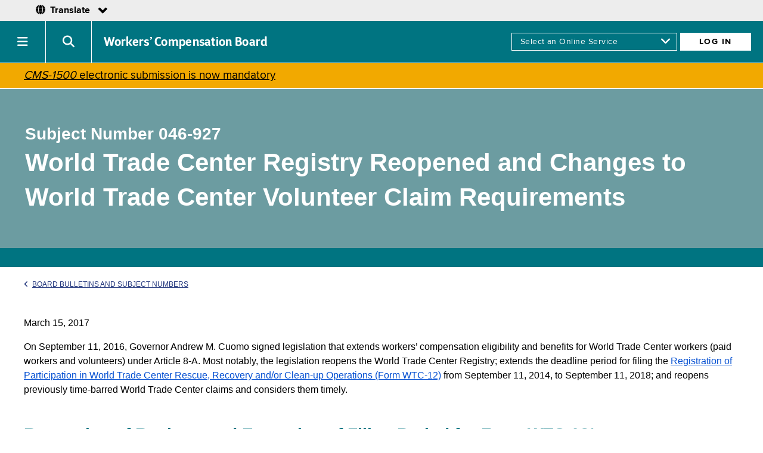

--- FILE ---
content_type: text/html;charset=ISO-8859-1
request_url: https://www.wcb.ny.gov/content/main/SubjectNos/sn046_927.jsp
body_size: 30813
content:
<!DOCTYPE html>
<html lang="en" dir="ltr" prefix="og: http://ogp.me/ns#"><!-- InstanceBegin template="/Templates/subjectNos.dwt" codeOutsideHTMLIsLocked="false" -->
    <head>

<!-- InstanceBeginEditable name="Title" -->
<title>Subject Number 046-927</title>
<!-- InstanceEndEditable -->
<meta http-equiv="Content-Type" content="text/html; charset=iso-8859-1" />
<meta http-equiv="Content-Script-Type"  content="text/javascript"/>

<!-- InstanceBeginEditable name="Meta tags" -->
<meta name="Description" content="World Trade Center Registry Reopened and Changes to World Trade Center Volunteer Claim Requirements" />
<meta name="Keywords" content="Subject Number 046-927, World Trade Center Registry Reopened and Changes to World Trade Center Volunteer Claim Requirements" />
<!-- InstanceEndEditable -->





<!-- Google Tag Manager -->
<script type="text/javascript" src="/ruxitagentjs_ICA7NVfqrux_10323250822043923.js" data-dtconfig="rid=RID_-1603772342|rpid=-2133899133|domain=ny.gov|reportUrl=/rb_ff8821ed-3c09-41dd-ad29-f1af6647ca98|app=62c5e6c961a14daf|agentId=e146ffe13bbca4ed|owasp=1|featureHash=ICA7NVfqrux|rdnt=1|uxrgce=1|cuc=c55jnn85|mel=100000|expw=1|dpvc=1|lastModification=1763150391881|tp=500,50,0|srbbv=2|agentUri=/ruxitagentjs_ICA7NVfqrux_10323250822043923.js"></script><script>(function(w,d,s,l,i){w[l]=w[l]||[];w[l].push({'gtm.start':
new Date().getTime(),event:'gtm.js'});var f=d.getElementsByTagName(s)[0],
j=d.createElement(s),dl=l!='dataLayer'?'&l='+l:'';j.async=true;j.src=
'https://www.googletagmanager.com/gtm.js?id='+i+dl;f.parentNode.insertBefore(j,f);
})(window,document,'script','dataLayer','GTM-WKHNWQL');</script>
<!-- End Google Tag Manager -->


<!-- Siteimprove Analytics Code -->
<script async src="https://siteimproveanalytics.com/js/siteanalyze_6072343.js"></script>
<!-- End Siteimprove Analytics Code -->
	
	
	
<meta charset="utf-8" />
<meta name="viewport" content="width=device-width" />
<meta http-equiv="x-ua-compatible" content="ie=edge">
<link rel="icon" href="/new-site/images/icons/icon-196x196.png">


<!-- SMARTLING -->

<meta http-equiv="Content-Type" content="text/html; charset=utf-8" />
<link href="/smartling/switcher/css/language.css" rel="stylesheet" type="text/css"/>
<link href="/smartling/switcher/fonts/fontawesome/css/all.css" rel="stylesheet" type="text/css"/>
<link href="/smartling/switcher/fonts/icomoon/style.css" rel="stylesheet" type="text/css"/>

<!-- /SMARTLING -->


<!-- NEW DESIGN, SHARED CSS -->
<link rel="stylesheet" href="https://cdnjs.cloudflare.com/ajax/libs/font-awesome/6.5.1/css/all.min.css" integrity="sha384-t1nt8BQoYMLFN5p42tRAtuAAFQaCQODekUVeKKZrEnEyp4H2R0RHFz0KWpmj7i8g" crossorigin="anonymous">   
<link type="text/css" rel="stylesheet" href="/new-design/css/fonts.css" media="all" />
<link type="text/css" rel="stylesheet" href="/new-design/css/base.css" media="all" />
<link type="text/css" rel="stylesheet" href="/new-design/css/landing-page-fixes.css" media="all" />
<link type="text/css" rel="stylesheet" href="/new-design/css/dovetail.css" media="all" />
<link type="text/css" rel="stylesheet" href="/new-design/css/u-navigation-updates.css" media="all" />
<link type="text/css" rel="stylesheet" href="/new-design/css/g-navigation-updates_2.css" media="all" />
<link type="text/css" rel="stylesheet" href="/new-design/css/g-footer-updates.css" media="all" />
<link type="text/css" rel="stylesheet" href="/new-design/css/module_alert.css" media="all" />
<link type="text/css" rel="stylesheet" href="/new-design/css/module_language.css" media="all" />
<link type="text/css" rel="stylesheet" href="/new-design/css/new-design-print.css" media="print" />
<!-- /NEW DESIGN, SHARED CSS -->


<!-- js -->
<style type="text/css" id="antiClickjack">body{display:none !important;}</style>

<script type="text/javascript">
    if (self === top) {
        var antiClickjack = document.getElementById("antiClickjack");
        antiClickjack.parentNode.removeChild(antiClickjack);
    } else {
        top.location = self.location;
    }
</script>

<!-- Google tag (gtag.js) -->
<script async src="https://www.googletagmanager.com/gtag/js?id=G-J2HWDX066S"></script>

<script type="text/javascript">
    var url = window.location.href;
    var split1 = url.split('//')[1]; // Get the string except the protocol.
    var split2 = split1.split('/')[0]; // Get the domain url.
    var domain = split2;
    
    if (split2.substring(0, 4) == 'www.') {
        domain = split2.slice(4);
    }
    
    if (domain == 'wcb.ny.gov') {
        //console.log('tracking ON');
        
        <!-- Google Analytics code -->
        var _gaq = _gaq || [];
        _gaq.push(['_setAccount', 'UA-27954169-1']);
        _gaq.push(['_trackPageview']);

        (function() {
            var ga = document.createElement('script'); ga.type = 'text/javascript'; ga.async = true;
            ga.src = ('https:' == document.location.protocol ? 'https://ssl' : 'http://www') + '.google-analytics.com/ga.js';
            var s = document.getElementsByTagName('script')[0]; s.parentNode.insertBefore(ga, s);
        })();
        <!-- END Google Analytics code -->
        
        <!-- GA4 code -->
        window.dataLayer = window.dataLayer || [];
        function gtag(){dataLayer.push(arguments);}
        gtag('js', new Date());

        gtag('config', 'G-J2HWDX066S');
        <!-- END GA4 code -->
    } else {
        //console.log('tracking OFF');
    }
</script>
<link href="/new-site/css/basic-page.css" rel="stylesheet" type="text/css" />
<link href="/new-design/css/fixes_subject-numbers.css" rel="stylesheet" type="text/css" />
   </head>
    <body>
        
<!--googleoff: all-->

<!-- Google Tag Manager (noscript) -->
<noscript><iframe src="https://www.googletagmanager.com/ns.html?id=GTM-WKHNWQL"
height="0" width="0" style="display:none;visibility:hidden"></iframe></noscript>
<!-- End Google Tag Manager (noscript) -->

<div class="skiptoContent"><a href="#mainContent" tabindex="1">Skip to main content</a></div>

<!-- NYS UNAV HEADER -->
<!-- PROD -->
<div id="nygov-universal-navigation" class="nygov-universal-container" data-iframe="true" data-updated="2024-08-26 12:00">
  <script type="text/javascript">
    var _NY = {
      HOST: "static-assets.ny.gov",
      BASE_HOST: "www.ny.gov", // Deprecated
      hideSettings: true, // Deprecated
      hideSearch: true,
      showLanguageHeader: false,
      showLanguageFooter: false,
    };
    (function (document, bundle, head) {
        head = document.getElementsByTagName('head')[0];
        bundle = document.createElement('script');
        bundle.type = 'text/javascript';
        bundle.async = true;
        bundle.src = "//static-assets.ny.gov/sites/all/widgets/universal-navigation/js/dist/global-nav-bundle.js";
        head.appendChild(bundle);
    }(document)); 
  </script>
</div>

<header role="banner">
	<nav class="module_global-navigation" aria-label="primary-site">
		<div class="agency-name">
			<h1><a href="/">Workers&rsquo; Compensation Board</a></h1>
		</div>
		<div id="onlineServiceLogin" class="login-menu">
			<form name="logIn" action="/">
				<select id="AccessLogIn" name="AccessLogIn" aria-label="online services">
					<option value="#skip" selected="selected">Select an Online Service</option>
					<option value="https://edi.wcb.ny.gov/">Download Claim Notices</option>
					<option value="/eCase/">eCase</option>
					<option value="/OnlineAdmin/bridge.jsp">eCase Administrators</option>
					<option value="/OnlineAdmin/eclaimsBridge.jsp">eClaims Administrators</option>
					<option value="/eclaimsweb/faces/search.xhtml">eClaims Data Entry</option>
					<option value="/eclaimsinquiry/search.xhtml">eClaims Inquiry</option>
					<option value="/icinquiry/index.jsp">IC Inquiry</option>
					<option value="/MedPortal/">Medical Portal</option>
					<option value="/OnlineAdmin/medauthBridge.jsp">Medical Portal Administrators</option>
					<option value="/eclaimsinquiry/payor/">Payer Compliance</option>
					<option value="/icpocdb/userinterface/index.htm">Proof of Coverage-DB/PFL</option>
					<option value="/icpoc/userinterface/index.jsp">Proof of Coverage-WC</option>
					<option value="/authforms/jsp/webformsearch.jsp">Submit Claim Forms</option>
					<option value="https://vhc.wcb.ny.gov/">Virtual Hearings</option>
				</select>
				<i class="fas fa-angle-down"></i>
				<input id="onlineServiceLoginButton" type="button" name="Button1" value="Log In" onclick="MM_jumpMenuGo('AccessLogIn','parent',0)" onkeypress="MM_jumpMenuGo('AccessLogIn','parent',0)" />
			</form>
		</div>
		<div class="nav-toggle">
			<a href="#" role="button" id="nys-menu-control"><span class="iconText">Navigation menu</span></a>
		</div>
		<div class="search-toggle">
			<a href="#" role="button" id="search-menu-control"><span class="iconText">Search menu</span></a>
		</div>
		<div class="nav-items-menu">
			<ul id="nys-global-nav">
				<li aria-expanded="false"><a class="hasSubMenu" href="/content/main/Workers/Workers.jsp">Workers</a>
					<ul aria-hidden="true">
						<li class="top-level"><a href="/content/main/Workers/Workers.jsp">Workers</a></li>
						<li><a href="/content/main/Workers/lp_workers-comp.jsp">Workers&rsquo; Compensation</a></li>
						<li><a href="/content/main/DisabilityBenefits/employee-disability-benefits.jsp">Disability Benefits</a></li>
						<li><a href="/content/main/vf-vaw/lp_volunteers-responders.jsp">Volunteers and Responders</a></li>
						<li><a href="https://paidfamilyleave.ny.gov/" title="NYS Paid Family Leave - opens in new browser tab" target="_blank">Paid Family Leave<i class="fas fa-external-link-alt"></i></a></li>
					</ul>
				</li>
				<li aria-expanded="false"><a class="hasSubMenu" href="/content/main/Employers/Employers.jsp">Employers</a>
					<ul aria-hidden="true">
						<li class="top-level"><a href="/content/main/Employers/Employers.jsp">Employers</a></li>
						<li><a href="/content/main/Employers/lp_workers-compensation.jsp">Workers&rsquo; Compensation</a></li>
						<li><a href="/content/main/DisabilityBenefits/lp_disability-benefits.jsp">Disability Benefits</a></li>
						<li><a href="/content/main/Employers/lp_permits-licenses-contracts.jsp">Permits/Licenses/Contracts</a></li>
						<li><a href="/content/main/Employers/lp_out-of-state-employers.jsp">Out-of-State Employers</a></li>
						<li><a href="/content/ebiz/icempcovsearch/icempcovsearch_overview.jsp">Does Employer Have Coverage?</a></li>
						<li><a href="/content/main/SelfInsureds/Self_Ins_Employers.jsp">Self-Insured Employers</a></li>
					</ul>
				</li>
				<li><a href="/content/main/hcpp/hcpp.jsp">Providers</a></li>
				<li aria-expanded="false"><a class="hasSubMenu" href="/content/main/insurers/lp_payers.jsp">Payers</a>
					<ul aria-hidden="true">
						<li class="top-level"><a href="/content/main/insurers/lp_payers.jsp">Payers</a></li>
						<li><a href="/content/main/insurers/insurers.jsp">Insurers</a></li>
						<li><a href="/content/main/SelfInsureds/Self_Ins_Employers.jsp">Self-Insured Employers</a></li>
						<li><a href="/content/main/TPA/ThirdPartyAdministrators.jsp">Third-Party Administrators</a></li>
						<li><a href="/content/main/insurers/workers-compensation-claim-resources.jsp">Workers&rsquo; Compensation Resources for Claims Administrators</a></li>
						<li><a href="/content/ebiz/eclaims/eclaims_overview.jsp">eClaims</a></li>
						<li><a href="/content/main/Monitoring/Overview.jsp">Monitoring and Compliance</a></li>
						<li><a href="/content/main/insurers/insurer-id.jsp">Insurer ID (W Number)</a></li>
					</ul>
				</li>
				<li><a href="/content/main/Reps/Representatives.jsp">Representatives</a></li>
				<li aria-expanded="false"><a class="hasSubMenu" href="/content/main/TheBoard/InfoAbout.jsp">About the Board</a>
					<ul aria-hidden="true">
						<li class="top-level"><a href="/content/main/TheBoard/InfoAbout.jsp">About the Board</a></li>
						<li><a href="/content/main/DistrictOffices/MainPage.jsp">Locations</a></li>
						<li><a href="/content/main/TheBoard/Translations/language-access-policy.jsp">Language Access</a></li>
						<li><a href="/careers/">Careers</a></li>
						<li><a href="/content/main/TheBoard/BrdAnnouncements.jsp">Board Announcements</a></li>
						<li><a href="/content/main/SubjectNos/subjectNos.jsp">Subject Numbers &amp; Bulletins</a></li>
						<li><a href="/content/main/regulations/">Regulations</a></li>
						<li><a href="/content/main/TheBoard/CommissionersBios.jsp">Board Members</a></li>
						<li><a href="/content/main/TheBoard/BoardMeetings.jsp">Board Meetings</a></li>
						<li><a href="/content/accessibility.jsp">Accessibility</a></li>
						<li><a href="/content/accessibility.jsp#reasonable-accommodations">Reasonable Accommodation</a></li>
						<li><a href="/content/main/Contact.jsp">Contact the Board</a></li>
					</ul>
				</li>
				<li><a href="/content/main/Forms.jsp">Forms</a></li>
				<li><a href="/onboard/eforms/">eForms</a></li>
				<li><a href="https://paidfamilyleave.ny.gov/" title="NYS Paid Family Leave - opens in new browser tab"  target="_blank">Paid Family Leave<i class="fas fa-external-link-alt"></i></a></li>
			</ul>
		</div>
		<div id="searchForm" class="close">
			<form name="search" method="get" action="https://search.ny.gov/search/" target="_top" >
				<!--<label for="q" class="hidden">Search this site for:</label>-->
				<div class="large-12 medium-12 small-12 columns search-field-padding">
					<input class="search-field" type="text" aria-label="Search" name="q" id="q" maxlength="255" placeholder="Search WCB" value="" /><span class="fi-magnifying-glass search-icon"></span>
				</div>
				<input class="button search-button hidden" type="submit" name="Submit" value="Search WCB" />
				<input type="hidden" name="client" value="wcb_frontend" />
				<input type="hidden" name="output" value="xml_no_dtd" />
				<input type="hidden" name="proxystylesheet" value="wcb_frontend" />
				<input type="hidden" name="sort" value="date:D:L:d1" />
				<input type="hidden" name="wc" value="200" />
				<input type="hidden" name="wc_mc" value="1" />
				<input type="hidden" name="oe" value="UTF-8" />
				<input type="hidden" name="ie" value="UTF-8" />
				<input type="hidden" name="ud" value="1" />
				<input type="hidden" name="exclude_apps" value="1" />
				<input type="hidden" name="site" value="wcb_collection" />
			</form>
		</div>
	</nav>
</header>
<!--
<div id="alert" class="module_alert">
	<div class="icon">
		<i class="fas fa-exclamation-triangle"></i>
	</div>
	<div class="message">
		<p>NYS ITS is performing NY.GOV server maintenance this Wednesday, 11/19/2025, at 8 PM ET and running through Thursday, 11/20/2025, 6 AM ET. ITS expects to minimize impacts to WCB online services, but there could be periods where services are slow or experiencing issues, particularly during the first two hours of the maintenance period.</p>
	</div>
</div>
-->

<div id="alert-covid" class="module_alert alt">
    <!--<div class="icon">
        <div class="icon-image"></div>
    </div>-->
    <div class="icon"></div>
    <div class="message">
        <p><a href="/CMS-1500/"><em>CMS-1500</em> electronic submission is now mandatory</a></p>
    </div>
</div>


<!-- There must be a space or newline before the googleon tag. See: https://support.google.com/gsa/answer/6329153?hl=en -->

<!--googleon: all-->

        <div class="basic-page">
            <div class="hero">
				<h1>
					<!-- InstanceBeginEditable name="Subject#" -->
		<span>Subject Number 046-927</span> <span class="smaller-text">World Trade Center Registry Reopened and Changes to World Trade Center Volunteer Claim Requirements</span>
		<!-- InstanceEndEditable -->
				</h1>
            </div>
            <a name="mainContent"></a>
            <div id="content">

<p><a class="breadcrumb" href="/content/main/SubjectNos/subjectNos.jsp"><i class="fas fa-angle-left"></i>Board Bulletins and Subject Numbers</a></p>

<div class="no-content-heading"></div>

<!--Enter Main Content Here-->
<!-- InstanceBeginEditable name="Main Content" -->
<!--<h1>World Trade Center Registry Reopened and Changes to World Trade Center Volunteer Claim Requirements</h1>-->
<p>March 15, 2017</p>

<p>On September 11, 2016, Governor Andrew M. Cuomo signed legislation that extends  workers&rsquo; compensation eligibility and benefits for World Trade Center workers (paid workers and volunteers) under Article 8-A. Most notably, the legislation reopens the World Trade Center Registry; extends the deadline period for filing the <a href="/content/main/forms/wtc-12.pdf">Registration of Participation in World Trade Center Rescue, Recovery and/or Clean-up Operations (Form WTC-12)</a> from September 11, 2014, to September 11, 2018; and reopens previously time-barred World Trade Center claims and considers them timely.</p>

<h2>Reopening of Registry and Extension of Filing Period for Form WTC-12&sup1;</h2>
<p>The World Trade Center Registry, which preserves workers&rsquo; compensation rights for those who performed rescue, recovery, and clean-up operations after the World Trade Center attacks is now reopened and will remain open until September 11, 2018. Any prior claims for which the associated Form WTC-12 was received after September 11, 2014, were previously considered to be time-barred, thereby denying entitlement to benefits. These previously submitted claims will now be reopened and reconsidered.</p>

<p>If they have not already done so, workers (paid workers and volunteers) who participated in the rescue, recovery, and clean-up operations of the World Trade Center between September 11, 2001, and September 11, 2002, should promptly register their service participation with the NYS Workers&rsquo; Compensation Board (<abbr title="NYS Workers&rsquo; Compensation Board">Board</abbr>). This registration will preserve workers&rsquo; rights to future benefits, should they ever be needed.</p> 

<p><strong>Paid workers and volunteers should file a notarized Form WTC-12 prior to September 11, 2018, whether they were injured or not.</strong> Eligible work includes duty at the World Trade Center site, the Fresh Kills Landfill, the New York City morgue or the temporary morgues on pier locations on the west side of Manhattan, and barges located between the west side of Manhattan and the Fresh Kills Landfill. Paid workers and volunteers are eligible to file. The filing of the registration Form WTC-12 does <strong>not</strong> constitute the filing of a claim. The filing of the sworn statement does, however, extend the time to preserve the workers&rsquo; right to file a claim.</p>


<p>Completed forms must be received at the Board&rsquo;s Centralized Mailing Address &ndash; P.O. Box 5205, Binghamton, NY 13902-5205 &ndash; by September 11, 2018. Workers can obtain <a href="/content/main/forms/wtc-12.pdf">Form WTC-12</a> from any Board office or from the Board website.</p>

<h2>Filing a Claim</h2>
<p><span class="underline">Paid Workers</span> - To file a claim, an injured worker must submit an <a href="/content/main/Workers/file-claim.jsp">Employee Claim (Form C-3)</a>.</p>

<p><span class="underline">Volunteers</span> - Volunteer workers must submit the <a href="/content/main/forms/wtcvol-3.pdf" download>World Trade Center Volunteer&rsquo;s Claim for Compensation (Form WTCVol-3)</a> when they file a claim.&sup2; They must also provide the following documentation to complete their claim:</p>

<ul>
<li>Proof of volunteer status (letter of commendation/confirmation from the agency that directed their September 11th volunteer activities at Ground Zero, pictures, witness letters, etc.);</li>

<li>Medical evidence of a causally related injury or illness from volunteering at a designated site;</li>

<li>Completed Form WTC-12;</li>

<li>Letter of Denial from the World Trade Center Health Program (WTC HP):  the Board now requires that volunteer workers file a claim with the WTC HP before filing a claim with the Board. The denial of benefits letter from the WTC HP should be submitted along with the WTCVol-3; </li>

<li>If you have submitted a claim to the September 11th Victim Compensation Fund, the most recent eligibility determination letter, award letter, or other notice of claims status; 
</li>

<li>Completed <a href="/content/main/forms/wtc-hipaa.pdf">WTC HIPAA Authorization</a> release form; and</li>

<li>Completed <a href="/content/main/forms/wtc-vcf_auth.pdf">World Trade Center September 11th Victim Compensation Fund Authorization</a> release form.</li>

</ul>

<p>Form WTCVol-3 contains complete instructions for filing a claim.</p>

<h2>Previously Time-barred World Trade Center Claims</h2>

<p>As stated earlier, any Form WTC-12 filings that were received after the previous deadline of September 11, 2014 are now considered timely.</p>

<p>The Board will review its files to locate any World Trade Center claims with dates of disablement between September 11, 2012 and September 11, 2015 that were previously disallowed as untimely under Workers&rsquo; Compensation Law &sect;&sect; 18 or 28, or from failure to file a timely Form WTC-12. As those claims are now timely, any prior disallowance will be reconsidered by the Board.&sup3;</p>

<p>Workers whose Form WTC-12 were previously deemed untimely will be notified that their cases are no longer time-barred and instructed on how to proceed with their claim. While the Board will be proactively checking its own files and providing notice to claimants, claimants should feel free to contact the Board, so that the Board may provide specific information regarding the reconsideration process. All parties will be notified that their cases are being reopened as their cases are brought forward for consideration.</p>


<p>For more information, please see <a href="/WTC/wtc-assistance.jsp">World Trade Center Assistance</a>, or call (877) 632-4996.</p>



<div class="signature-box">
	<div>
		<p>Kenneth J. Munnelly<br>
		Chair</p>
	</div>
</div>

<hr />
<p>&sup1;&nbsp;These changes are included in Workers&rsquo; Compensation Law &sect; 162 and 165.<br />
&sup2;&nbsp;These changes are included in Workers&rsquo; Compensation Law &sect; 168<br />
&sup3;&nbsp;These changes are in Workers&rsquo; Compensation Law &sect; 168</p>


<!-- InstanceEndEditable -->

  </div><!-- END #content -->
        </div><!-- END .basic-page -->
        
<!--googleoff: all-->

<nav class="nys-global-footer">
    <div class="footer-container">
        <h1><a href="/">Workers&rsquo; Compensation Board</a></h1>
        <div class="footer-cols">
            <div class="footer-col first">
                <h2>About WCB</h2>
                <ul>
                    <li><a href="/content/main/TheBoard/InfoAbout.jsp">About the Board</a></li>
                    <li><a href="/careers/">Careers</a></li>
                    <li><a href="/content/main/Contact.jsp">Contact the Board</a></li>
                    <li><a href="/content/main/DistrictOffices/MainPage.jsp">Locations</a></li>
                    <li><a href="/content/main/regulations/">Regulations</a></li>
                    <li><a href="/foil/">FOIL Requests</a></li>
                    <li><a href="/content/main/TheBoard/frequently-requested-data.jsp">Frequently Requested Data</a></li>
                    <li><a href="/content/main/TheBoard/BoardMeetings.jsp">Board Meeting Dates</a></li>
                    <li><a href="/content/main/TheBoard/glossary.jsp">Glossary of Terms</a></li>
                </ul>
            </div>
            <div class="footer-col">
                <h2>Forms &amp; Services</h2>
                <ul>
                    <li><a href="https://ig.ny.gov/offices/workerscompensationfraudinspectorgeneral">Report Fraud<i class="fas fa-external-link-alt"></i></a></li>
                    <li><a href="/content/main/Forms.jsp">Forms</a></li>
                    <li><a href="/content/ebiz/OnlineServices.jsp">Online Services</a></li>
                    <li><a href="/availability/availability.jsp">Online Services Availability</a></li>
                    <li><a href="/content/ebiz/information/contact_wcb.jsp">Technical Support</a></li>
                    <li><a href="https://get.adobe.com/reader/">Download Acrobat Reader<i class="fas fa-external-link-alt"></i></a></li>
                </ul>
            </div>
            <div class="footer-col">
                <h2>Communications</h2>
                <ul>
                    <li><a href="/content/main/TheBoard/BrdAnnouncements.jsp">Board Announcements</a></li>
                    <li><a href="/content/main/TheBoard/efficiency-enhancements.jsp">Efficiency Enhancements</a></li>
                    <li><a href="/content/main/SubjectNos/subjectNos.jsp">Bulletins &amp; Subject Numbers</a></li>
                    <li><a href="/content/main/communication-guidelines.jsp">Communication Guidelines</a></li>
                    <li><a href="/content/main/PressRe/PressReleases.jsp">Press Releases</a></li>
                    <li><a href="/content/main/TheBoard/publications.jsp">Publications</a></li>
                    <!--<li><a href="/content/WCB_Calendar.jsp">Upcoming Events</a></li>-->
                    <li><a href="/webinars/">Upcoming Webinars</a></li>
                    <li><a href="/webinars//recorded-webinars.jsp">Recorded Webinars</a></li>
                </ul>
            </div>
            <div class="footer-col">
                <h2>Initiatives</h2>
                <ul>
                    <li><a href="/onboard/">OnBoard</a></li>
                    <li><a href="/procurements.jsp">Procurements</a></li>
                    <li><a href="/content/main/TheBoard/ProjectSunlight.jsp">Project Sunlight</a></li>
                    <li><a href="https://www.governor.ny.gov/sites/default/files/2021-10/WorkersCompensation_TransparencyPlan.pdf" target="_blank">Government Transparency 2021: WCB Plan<i class="fas fa-external-link-alt"></i></a></li>
                </ul>
            </div>
            <div class="footer-col">
                <h2>Policies &amp; Website</h2>
                <ul>
                    <li><a href="/privacy-policies.jsp">Privacy Policies</a></li>
                    <li><a href="/content/accessibility.jsp">Accessibility</a></li>
                    <li><a href="/content/accessibility.jsp#reasonable-accommodations">Reasonable Accommodation</a></li>
                    <li><a href="/content/main/TheBoard/Translations/language-access-policy.jsp">Language Access</a></li>
                    <li><a href="mailto:wcbwebmaster@wcb.ny.gov?subject=Website%20Feedback">Contact Webmaster</a></li>
                </ul>
            </div>
        </div>
        <div class="social-media">
            <div class="social-media-title">
                <h2>CONNECT WITH US</h2>
            </div>
            <div class="social-media-links">
                <ul>
                    <li>
                        <a href="https://www.facebook.com/NYSWCB/" target="_blank">
                            <i class="fab fa-facebook-f"></i>
                            <span>FACEBOOK</span>
                        </a>
                    </li>
                    <li>
                        <a href="https://twitter.com/NYSWorkersComp" target="_blank">
                            <i class="fab fa-x-twitter"></i>
                            <span>X</span>
                        </a>
                    </li>
                    <li>
                        <a href="https://www.linkedin.com/company/new-york-state-workers-compensation-board/" target="_blank">
                            <i class="fab fa-linkedin-in"></i>
                            <span>LINKEDIN</span>
                        </a>
                    </li>
                    <li>
                        <a href="https://www.instagram.com/nysworkerscompboard/" target="_blank">
                            <i class="fab fa-instagram"></i>
                            <span>INSTAGRAM</span>
                        </a>
                    </li>
                    <li>
                        <a href="https://www.youtube.com/c/newyorkstateworkerscompensationboard" target="_blank">
                            <i class="fab fa-youtube"></i>
                            <span>YOUTUBE</span>
                        </a>
                    </li>
                    <li>
                        <a href="https://public.govdelivery.com/accounts/NYWCB/subscriber/new" target="_blank">
                            <i class="fas fa-envelope"></i>
                            <span>GET WCB NOTIFICATIONS</span>
                        </a>
                    </li>
                </ul>
            </div>
        </div>
    </div>
</nav>

<!-- uNav interactive footer -->
<div id="nygov-universal-footer" class="nygov-universal-container"></div>
<!-- end uNav interactive footer -->

<!-- js for agency global navigation "v3" -->
<script src="/agency_global_navigation_v3/js/nys-global-nav-header.js"></script>
<!--[if lte IE 8]><script src="/agency_global_navigation_v3/js/respond.min.js"></script><![endif]-->

<!-- SMARTLING -->
<script
  src="https://code.jquery.com/jquery-3.6.0.min.js"
  integrity="sha256-/xUj+3OJU5yExlq6GSYGSHk7tPXikynS7ogEvDej/m4="
  crossorigin="anonymous"></script>

<script src="/smartling/switcher/js/language.js"></script>
<!-- /SMARTLING -->

<script>
    function MM_jumpMenu(targ,selObj,restore){ //v3.0
        eval(targ+".location='"+selObj.options[selObj.selectedIndex].value+"'");
        if (restore) selObj.selectedIndex=0;
    }
    function MM_findObj(n, d) { //v4.01
        var p,i,x;  if(!d) d=document; if((p=n.indexOf("?"))>0&&parent.frames.length) {
        d=parent.frames[n.substring(p+1)].document; n=n.substring(0,p);}
        if(!(x=d[n])&&d.all) x=d.all[n]; for (i=0;!x&&i<d.forms.length;i++) x=d.forms[i][n];
        for(i=0;!x&&d.layers&&i<d.layers.length;i++) x=MM_findObj(n,d.layers[i].document);
        if(!x && d.getElementById) x=d.getElementById(n); return x;
    }
    function MM_jumpMenuGo(selName,targ,restore){ //v3.0
        var selObj = MM_findObj(selName); if (selObj) MM_jumpMenu(targ,selObj,restore);
    }
</script>

<!--googleon: all-->

    </body>
<!-- InstanceEnd --></html>


--- FILE ---
content_type: text/css
request_url: https://www.wcb.ny.gov/smartling/switcher/css/language.css
body_size: 14682
content:
/**
  Typography
*/
@font-face {
    font-family: "Proxima Nova";
    font-weight: normal;
    font-style: normal;
    src: url("../fonts/proximanova/proximanova-regular.eot");
    src: url("../fonts/proximanova/proximanova-regular.eot?#iefix") format("embedded-opentype"), url("../fonts/proximanova/proximanova-regular.woff2") format("woff2"), url("../fonts/proximanova/proximanova-regular.woff") format("woff"), url("../fonts/proximanova/proximanova-regular.ttf") format("truetype");
  }
  
  @font-face {
    font-family: "Proxima Nova";
    font-weight: 600;
    font-style: normal;
    src: url("../fonts/proximanova/proximanova-semibold.eot");
    src: url("../fonts/proximanova/proximanova-semibold.eot?#iefix") format("embedded-opentype"), url("../fonts/proximanova/proximanova-semibold.woff2") format("woff2"), url("../fonts/proximanova/proximanova-semibold.woff") format("woff"), url("../fonts/proximanova/proximanova-semibold.ttf") format("truetype");
  }
  
  @font-face {
    font-family: "Proxima Nova";
    font-weight: bold;
    font-style: normal;
    src: url("../fonts/proximanova/proximanova-bold.eot");
    src: url("../fonts/proximanova/proximanova-bold.eot?#iefix") format("embedded-opentype"), url("../fonts/proximanova/proximanova-bold.woff2") format("woff2"), url("../fonts/proximanova/proximanova-bold.woff") format("woff"), url("../fonts/proximanova/proximanova-bold.ttf") format("truetype");
  }
  
  @font-face {
    font-family: "Proxima Nova";
    font-weight: 800;
    font-style: normal;
    src: url("../fonts/proximanova/proximanova-extrabold.eot");
    src: url("../fonts/proximanova/proximanova-extrabold.eot?#iefix") format("embedded-opentype"), url("../fonts/proximanova/proximanova-extrabold.woff2") format("woff2"), url("../fonts/proximanova/proximanova-extrabold.woff") format("woff"), url("../fonts/proximanova/proximanova-extrabold.ttf") format("truetype");
  }
  
  @font-face {
    font-family: "Proxima Nova";
    font-weight: normal;
    font-style: italic;
    src: url("../fonts/proximanova/proximanova-italic.eot");
    src: url("../fonts/proximanova/proximanova-italic.eot?#iefix") format("embedded-opentype"), url("../fonts/proximanova/proximanova-italic.woff2") format("woff2"), url("../fonts/proximanova/proximanova-italic.woff") format("woff"), url("../fonts/proximanova/proximanova-italic.ttf") format("truetype");
  }
  
  @font-face {
    font-family: "Proxima Nova";
    font-weight: bold;
    font-style: italic;
    src: url("../fonts/proximanova/proximanova-bolditalic.eot");
    src: url("../fonts/proximanova/proximanova-bolditalic.eot?#iefix") format("embedded-opentype"), url("../fonts/proximanova/proximanova-bolditalic.woff2") format("woff2"), url("../fonts/proximanova/proximanova-bolditalic.woff") format("woff"), url("../fonts/proximanova/proximanova-bolditalic.ttf") format("truetype");
  }
  
  @font-face {
    font-family: "Proxima Nova";
    font-weight: 200;
    font-style: normal;
    src: url("../fonts/proximanova/proximanova-light.eot");
    src: url("../fonts/proximanova/proximanova-light.eot?#iefix") format("embedded-opentype"), url("../fonts/proximanova/proximanova-light.woff2") format("woff2"), url("../fonts/proximanova/proximanova-light.woff") format("woff"), url("../fonts/proximanova/proximanova-light.ttf") format("truetype");
  }
  
  @font-face {
    font-family: "Proxima Nova";
    font-weight: 200;
    font-style: italic;
    src: url("../fonts/proximanova/proximanova-lightitalic.eot");
    src: url("../fonts/proximanova/proximanova-lightitalic.eot?#iefix") format("embedded-opentype"), url("../fonts/proximanova/proximanova-lightitalic.woff2") format("woff2"), url("../fonts/proximanova/proximanova-lightitalic.woff") format("woff"), url("../fonts/proximanova/proximanova-lightitalic.ttf") format("truetype");
  }


div#translate-wrap {
    /* background: #EDEDED; */
    height: 50px;
    /* width: 100%; */
    /* position: relative; */
  }
  
  div#translate-wrap a {
    color: #007ac2;
    text-decoration: underline;
    font-weight: bold;
  }
  
  div#translate-wrap div.translate-bar {
    display: flex;
    align-items: center;
    justify-content: flex-start;
    /* padding-left: 20px;
    padding-right: 20px; */
    flex-direction: row;
    background-color: #ededed;
    z-index: 500;
    position: absolute;
    width: 100%;
    height: 50px;
  }

  div#translate-wrap div.translate-bar .smt-selector {
    padding-left: 20px;
  }
  
  div#translate-wrap div.translate-bar .spanish-translation-link {
    display: flex;
  }
  
  div#translate-wrap div.translate-bar span.separator {
    margin: 0 22px;
    font-size: 29px;
  }
  
  div#translate-wrap div.translate-bar ul.smt-menu {
    display: flex;
    position: relative;
    margin: 0 0 0 0 !important;
    padding: 0 0 0 0 !important;
    list-style: none !important;
    z-index: 500;
    visibility: visible;
  }
  
  /* the name of language in trigger  */
  div#translate-wrap div.translate-bar ul.smt-menu span.smt-lang {
    color: #000 !important;
    font: bold 16px 'Proxima Nova', sans-serif !important;
    text-transform: capitalize;
    padding: 10px 0;
  }
  
  div#translate-wrap div.translate-bar ul.smt-menu a.smt-trigger-link {
    background-color: #ededed !important;
    text-transform: capitalize !important;
    display: flex;
  }
  
  div#translate-wrap div.translate-bar ul.smt-menu a.smt-trigger-link:after {
    content: '\f078';
    margin-left: 10px;
    font-family: 'icomoon';
    font-size: 16px;
  }
  
  div#translate-wrap div.translate-bar ul.smt-menu a.smt-trigger-link:before {
    content: '\f0ac';
    font-weight: 600;
    margin-right: 5px;
    font-family: 'Font Awesome 5 Free';
    font-size: 16px;
  }
  
  div#translate-wrap div.translate-bar ul.smt-menu a.smt-trigger-link.open:after {
    content: '\f077';
    margin-left: 10px;
    font-family: 'icomoon';
    font-size: 16px;
  }
  
  div#translate-wrap div.translate-bar div#smt-lang-selector {
    display: flex !important;
    align-items: center;
    font-size: 16px !important;
    height: 35px;
  }
  
  /* container of menu items */
  div#translate-wrap div.translate-bar ul.smt-menu ul {
    border: none;
    position: absolute !important;
    list-style: none !important;
    text-indent: none !important;
    padding: 0 0 0 0 !important;
    margin: 0 0 0 0 !important;
    width: 200px !important;
    top: 27px;
  }
  
  div#translate-wrap div.translate-bar ul.smt-menu li li a {
  }
  
  /* no focus dotted line  */
  div#translate-wrap ul.smt-menu :focus {
  }
  
  /* list items (includes trigger) */
  div#translate-wrap ul.smt-menu li {
    /* margin: 0; */
    /* padding: 0 !important; */
    display: block !important;
    float: left !important;
    background-color: #f0f0f0;
  }
  
  /* item wrapper */
  div#translate-wrap ul.smt-menu li.smt-item {
    float: none !important;
    display: block !important;
  }
  
  /* down arrow at end of trigger link */
  div#translate-wrap ul.smt-menu li .smt-trigger-link .smt-downArrow {
    display: inline-block;
    height: 13px;
    width: 13px;
    background: url(bullet_arrow_down.png) no-repeat;
  }
  
  /* hover state for button which opens menu */
  div#translate-wrap ul.smt-menu li:hover .smt-trigger-link, div#translate-wrap ul.smt-menu li.sfhover .smt-trigger-link {
  }
  
  /* triggers has-layout for ie6 */
  * html .smt-trigger-link, div#translate-wrap .smt-link {
    display: inline-block;
  }
  
  /* styles trigger link */
  div#translate-wrap ul.smt-menu a.smt-trigger-link {
    display: block !important;
    padding: 0px !important;
    text-decoration: none !important;
    font-family: 'Proxima Nova', sans-serif !important;
    font-size: 12px !important;
    color: #000 !important;
    cursor: pointer;
    border: 0px solid black;
  }
  
  /* styles item link tags */
  div#translate-wrap a.smt-link {
    display: block !important;
    text-decoration: none !important;
    cursor: pointer;
    border: 0px solid black;
  }
  
  /* menu items */
  div#translate-wrap ul.smt-menu li li a {
    background-color: #ededed;
    color: #000000;
    font-family: 'Proxima Nova', sans-serif !important;
    font-size: 16px;
    padding: 10px 7px 10px 44px;
  }
  
  /* hover state for menu items */
  div#translate-wrap ul.smt-menu li li a:hover {
    background-color: #d0d0ce !important;
    color: #000000 !important;
  }
  
  /* the world "language" in trigger  */
  div#translate-wrap ul.smt-menu span.smt-word {
    font-weight: normal !important;
    padding-right: 5px !important;
  }
  
  /* hover state for name of language in trigger */
  div#translate-wrap ul.smt-menu li:hover span.smt-word, div#translate-wrap ul.smt-menu li.sfhover span.smt-word {
  }
  
  /* hover state for the world "language" in trigger */
  div#translate-wrap ul.smt-menu li:hover span.smt-lang, div#translate-wrap ul.smt-menu li.sfhover span.smt-lang {
    color: #000 !important;
  }

  .smt-trigger ul {
    /* display:none; */
  }
  
  /* footer translate styles */
@media all and (min-width: 0px) {
  .footer-translate {
      background-color: #333333;
      color: #fff;
      width: 100%;
      padding: 35px 0 100px;
      border-top: 2px #62666A solid;
      position: relative;
      z-index: 400;
      font-family: "Proxima Nova", Arial, sans-serif;
  }

  .footer-translate .inside-wrap {
      display: block;
      max-width: 1360px;
      padding-left: 20px;
      padding-right: 20px;
      margin-left: auto;
      margin-right: auto;
      margin-bottom: 0px;
      position: relative;
  }

  .footer-translate .inside-wrap p {
      font-size: 16px;
      margin: 20px 0 0 0;
  }

  .footer-translate .inside-wrap .translation-menu {
      width: 100%;
  }

  .footer-translate .inside-wrap .translation-menu select {
    appearance: none;
    width: 100%;
    height: 50px;
    padding: 0 0 0 20px;
    font: bold 16px 'Proxima Nova', sans-serif !important;
    color: #FFF!important;
    border: 2px solid #FFFFFF;
    background: url(../icons/angle-down-solid.svg) center right 20px/16px no-repeat #333333;
    margin: 20px auto 0;
  }

  .footer-translate .inside-wrap .translation-menu ul.smt-menu {
      padding-left: 0;
      margin: 0;
  }

  .footer-translate .inside-wrap .translation-menu ul.smt-menu li.smt-trigger {
      width: 100%;
      display: flex;
      flex-direction: column;
      list-style: none;
      padding: 0;
      margin: 0;
      position: relative;
  }

  /* disappear the current language link */
  .footer-translate .inside-wrap .translation-menu ul.smt-menu li.smt-trigger .smt-trigger-link {
      display: none;
  }

  .footer-translate h3 {
      margin-top: 0;
      font-size: 1em;
      margin-bottom:16px;
      padding: 0;
  }

  .footer-translate h3 a {
      color: #fff;
      font-weight: bold;
      text-decoration: underline;
  }

  .footer-translate h3 a:hover {
      color: #face00;
  }

  .footer-translate h3::before {
      content: '\f0ac';
      font-weight: 600;
      padding-left: 0em;
      margin-right: 10px;
      font-family: 'Font Awesome 5 Free';
      color: #fff;
  }

  .footer-translate .inside-wrap .translation-menu ul.smt-menu ul {
      display:flex;
      flex-wrap: wrap;
      margin-right: 1em;
      width: 100% !important;
      padding-left: 0;
  }

  .footer-translate .inside-wrap .translation-menu ul.smt-menu ul li.smt-item {
      display: flex;
      flex: 0 50%;
      padding-top: 20px;
      padding-bottom: 0;
      /* mockup calls for 20px but site margins are 1em */
      padding-right: 16px;
  }

  .footer-translate .inside-wrap .translation-menu ul.smt-menu .translate-select-wrap,
  .footer-translate .inside-wrap .translation-menu ul.smt-menu select {
    display: block;
  }

  .footer-translate .inside-wrap .translation-menu label {
    display:none;
  }

  .footer-translate .inside-wrap .translation-menu ul.smt-menu ul li.smt-item span.separator {
    font-weight: 900;
  }

  .footer-translate .inside-wrap .translation-menu ul.smt-menu ul li a.smt-link {
      color: #fff;
      font-size: 16px;
      font-weight: bold;
      text-decoration: underline;
  }

  .footer-translate .inside-wrap .translation-menu ul.smt-menu ul li a.smt-link:hover {
      color: #face00;
  }

  .footer-translate .inside-wrap .translation-menu ul.smt-menu select select option[disabled] {
    display: none;
  }
}

@media all and (min-width: 540px) {
  .footer-translate {
    padding: 35px 0;
  }

  .footer-translate .inside-wrap .translation-menu select {
    width: 400px;
    margin: 20px 0 0 0
  }
}

@media all and (min-width: 768px) {
  div#translate-wrap div.translate-bar .smt-selector {
      padding-left: 35px;
      padding-right: 35px;
  }

  .footer-translate .inside-wrap {
    padding-left: 35px;
    padding-right: 35px;
  }

  .footer-translate .inside-wrap p, .footer-translate .inside-wrap h3 {
      display: inline-block;
      margin-top: 0;
  }

  .footer-translate .inside-wrap p {
      font-size: 16px;
      margin-left: 20px;
  }

  .footer-translate .inside-wrap .translation-menu ul.smt-menu ul {
    display: flex !important;
  }

  .footer-translate .inside-wrap .translation-menu ul.smt-menu ul li.smt-item {
      flex: 0 25%;
  }

  .footer-translate .inside-wrap .translation-menu ul.smt-menu ul li a.smt-link {
      font-size: 16px;
  }

  .footer-translate .inside-wrap .translation-menu ul.smt-menu .translate-select-wrap,
  .footer-translate .inside-wrap .translation-menu ul.smt-menu select {
    display: none;
  }
}

@media all and (min-width: 1024px) {
  .footer-translate .inside-wrap .translation-menu ul.smt-menu ul li.smt-item {
      flex: 0 25%;
  }
}

@media all and (min-width: 1280px) {
  div#translate-wrap {
      height: 35px;
  }

  div#translate-wrap div.translate-bar {
      /* padding-left: 20px;
      padding-right: 20px; */
      height: 35px;
  }

  div#translate-wrap div.translate-bar .smt-selector {
      padding-left: 60px;
      padding-right: 20px;
  }

  .footer-translate .inside-wrap .translation-menu ul.smt-menu ul {
      justify-content: space-between;
      margin-left: 0;
      margin-right: 0;
      max-width: 80%!important;
  }

  .footer-translate .inside-wrap .translation-menu ul.smt-menu ul li.smt-item {
    padding-top: 0;
}

  .footer-translate .inside-wrap .translation-menu ul.smt-menu ul li.smt-item {
      flex: unset;
  }

  .footer-translate .inside-wrap .translation-menu ul.smt-menu ul li:nth-child(12) {
      display: block;
  }
}

/* RTL styling for uNav */

/* CSS targeting example */

/* body.right-to-left .nygov-universal-notification .nygov-emergency-title {
  font-size: 10em !important;
} */ 

--- FILE ---
content_type: text/css
request_url: https://www.wcb.ny.gov/new-design/css/base.css
body_size: 1271
content:
/* base */
html {
  -webkit-text-size-adjust: 100%;
  -moz-text-size-adjust: 100%;
  -ms-text-size-adjust: 100%;
}

body {
    margin: 0;
    /*font-family: "Proxima Nova Regular", Arial, sans-serif;*/
    color: #000000;
    background-color: #ffffff;
}

.content_new-design {
    font-family: "Proxima Nova Regular", Arial, sans-serif;
}

* {
    box-sizing: border-box;
    /*border: 1px solid red;*//* uncomment for trouble-shooting */
}

.noWrap {
    white-space: nowrap;
}

.covid-19-page-banner {
    width:100%;
    border: #007481 4px solid;
    padding: 0 1em;
    margin: 1em 0;
}

.underline {
    text-decoration: underline;
}

.center {
    text-align: center;
}

.alpha-lower {
    list-style: lower-alpha;
}

.alpha-upper {
    list-style: upper-alpha;
}

.roman-lower {
    list-style: lower-roman;
}

.roman-upper {
    list-style: upper-roman;
}

.highlight {
    background-color: #FAF789;
}

.content-image {
    max-width: 100%;
}

.red {
    color: #B52C2C;
}

i.fas.fa-envelope {
    color: #007481;
}

img.screenshot {
    max-width: 100%;
    margin: 0 0 2.5em 0;
    display: block;
    
    box-shadow: 0px 0px 10px 1px #dddddd;
    border: 1px solid #cccccc;
}

--- FILE ---
content_type: text/css
request_url: https://www.wcb.ny.gov/new-design/css/landing-page-fixes.css
body_size: 1001
content:
/* this is a catch all file to fix landing page css conflicts with existing css */

.search-container {
    font-family: Arial, sans-serif;
}

.hidden
{
    position: absolute;
    left: auto;
    top: auto;
    width: 1px;
    height: 1px;
    overflow: hidden;
}

.large-12.medium-12.small-12.columns.search-field-padding {
    position: relative;
}

.search-field-padding .search-icon {
    position: absolute;
    top: 4px;
    left: 6px;
    color: #cacaca;
}

/*#translation {
    float: right;
}*/

.button.search-button.hidden {
    display: none;
}

#languageTranslate a {
    text-decoration:  none;
}

#languageTranslate a:hover {
    text-decoration: underline;
}

@media only screen and (max-width: 1280px) {}

@media only screen and (max-width: 1024px) {}

@media only screen and (max-width: 767px) {}

@media only screen and (max-width: 640px) {
    .search-field-padding .search-icon {
        top: 9px;
        left: 10px;
    }
}

--- FILE ---
content_type: text/css
request_url: https://www.wcb.ny.gov/new-design/css/dovetail.css
body_size: 1614
content:
/* so new global header, footer, etc. design works with old pages without having to modify old pages or pages css */

.pageBody {
    margin-top: 0;
    width: 100%;
    padding: 0 60px;
    min-width: 0;
    max-width: 1280px;
}

#pageContent hr {
    margin-left: 0;
    margin-right: 0;
}

.menuBoxLinks ul {
    margin-top: 0;
}

#mainContentDiv {
    width: 80%;
    padding: 0 0 0 30px;
}

.leftMenu {
    width: 20%;
}

.menuBox_Content {
    float: none;
    margin: 0;
    padding: 0;
}

.menuBoxLinks {
    margin: 0;
}

.menuBoxLinks ul {
    margin: 0;
    padding: 0.65em;
}

.menuBoxLinks ul ul {
    padding: 0 0.65em;
}

.menuBoxLinks li {
    margin: 0;
    padding: 0.35em;
}

.mainSectionTitle {
    margin-top: 30px;
}

@media only screen and (max-width: 1280px) {
    .pageBody {
        padding: 0 20px;
    }
    
    #mainContentDiv {
        padding: 0 0 0 20px;
    }
}

@media only screen and (max-width: 1024px) {
    .pageBody {
        width: 100%;
        padding: 0 20px;
        min-width: 0;
    }
    
    #pageContent {
        min-width: 0;
    }
    
    #mainContentDiv {
        width: 70%;
        order: 1;
    }

    .leftMenu {
        width: 30%;
        order: 2;
    }
}

@media only screen and (max-width: 767px) {
    #pageContent {
        display: flex;
        flex-direction: column;
    }
    
    #mainContentDiv {
        width: 100%;
        padding: 0;
        float: none;
    }
    
    .leftMenu {
        width: 100%;
        float: none;
    }
}


--- FILE ---
content_type: text/css
request_url: https://www.wcb.ny.gov/new-design/css/u-navigation-updates.css
body_size: 1435
content:
/* u-navigation-updates.css */

/*#nygov-universal-navigation {
    min-height: 90px !important;
}*/

.skiptoContent a {
    position: absolute;
    left: auto;
    top: auto;
    width: 0;
    height: 0;
    overflow: hidden;
}

.skiptoContent a:focus {
    left: 10px;
    width: auto;
    height: auto;
    z-index: 1050;
    display: block;
    padding: 0.5em;
    background-color: #fff;
    font-family: Arial;
}

/*.pac-container {*/
    /* if you click "location", then type in input box, a Google pop up appears. The bottom border / shadow of the pop up will remain and overlap all content on page even after closing locations menu. Simple fix below ... */
    /*border-top: none;
}*/

/* This is the width at which the navigation disappears (if hideSearch is set to "true") */
/*@media(max-width:767px){
    #nygov-universal-navigation {
        min-height: 81px !important;
    }*/

    /* corrects the "top" position to display the closed nav */
    /*.nygov-hide-search header#nygov-header {*/
        /*top: 72px;*/ /* 2016-06-24 - CG - changed from 76px to 72px */
        /*top: 137px;*/ /* 2019-06-12 - CG - changed from 72px to 137px */
        /*top: 76px; /* 2019-07-20 - CG - changed from 137px to 76px */
    /*}*/

    /* sets it back to how it was, so it isn't "opened too far" */
    /*.nygov-hide-search header#nygov-header.nav-open {
        top:0;
    }

}*/

--- FILE ---
content_type: text/css
request_url: https://www.wcb.ny.gov/new-design/css/g-navigation-updates_2.css
body_size: 15591
content:
/* g-navigation-updates.css */

/* fixes */

::-ms-expand,
::-ms-clear {
    display: none;/* ie fix - removes down-arrow, "x" from select box and search box respectively */
}

select {
    -webkit-appearance: none;
    -moz-appearance: none;
    border-radius: 0;
	min-width: 210px;
}

.nys-global-header {
    letter-spacing: normal;
    border-bottom: 0;
}

.nys-global-header ul li.global-hidden {
    display: block;
}

/* /fixes */

.module_global-navigation {
    background-color: #007481;
    /* border-bottom: 2px solid #ffffff; */
    display: flex;
    flex-direction: row;
    flex-flow: row wrap;
    padding: 0 60px;
}

.module_global-navigation .agency-name {
    display: flex;
    align-items: center;
    order: 1;
    width: 80%;
    padding-top: 25px;
    padding-bottom: 4px;
}

.module_global-navigation .login-menu {
    order: 2;
    width: 20%;
    padding-top: 25px;
    padding-bottom: 4px;
}

.module_global-navigation .nav-toggle {
    display: none;
    order: -2;
}

.module_global-navigation .search-toggle {
    display: none;
    order: -1;
}

.module_global-navigation .nav-items-menu {
    order: 3;
    width: 80%;
    padding-top: 4px;
    padding-bottom: 0;
}

.module_global-navigation #searchForm {
    order: 4;
    width: 20%;
    padding-top: 4px;
    padding-bottom: 25px;
}

.module_global-navigation .agency-name h1 {
    margin: 0;
    font-size: 23px;
    font-family: "D Sari Bold", Arial, sans-serif;
    color: #ffffff;
    letter-spacing: 0.288px;
    text-align: left;
    font-weight: normal;
}

.module_global-navigation .agency-name h1 a {
    color: #ffffff;
    text-decoration: none;
    display: inline-block;
}

.module_global-navigation .login-menu form {
    display: flex;
}

.module_global-navigation .login-menu select#AccessLogIn {
    height: 30px;
    width: 70%;
    font-family: "Proxima Nova Regular", Arial, sans-serif;
    padding: 0 14px;
    background-color: #007481;
    color: #ffffff;
    border: 1px solid #ffffff;
    font-size: 14px;
    letter-spacing: 0.48px;
}

.module_global-navigation .login-menu select#AccessLogIn option {
    background-color: #ffffff;
    color: #000000;
}

.module_global-navigation .login-menu input {
    height: 30px;
    background-color: #ffffff;
    border: 1px solid #ffffff;
    font-family: "Proxima Nova Bold", Arial, sans-serif;
    text-transform: uppercase;
    letter-spacing: 1.5px;
    font-size: 14px;
    cursor: pointer;
    margin: 0; /* needed to add this to fix for Safari browser */
    width: 30%;
}

.module_global-navigation .login-menu input:hover {
    background-color: #000000;
    color: #ffffff;
}

.module_global-navigation .login-menu i.fas.fa-angle-down {
    color: #ffffff;
    position: relative;
    left: -28px;
    font-size: 20px;
    pointer-events: none;
    margin-right: -13px;
    align-self: center;
}

.module_global-navigation .nav-items-menu {
    flex: auto;
    display: flex;
    align-items: center;
    margin-left: -15px;
}

.module_global-navigation .nav-items-menu ul#nys-global-nav {
    display: block;
    font-family: "Proxima Nova Bold", Arial, sans-serif;
}

.module_global-navigation .nav-items-menu ul#nys-global-nav li {
    padding: 0;
    display: inline-block;
}

.module_global-navigation .nav-items-menu ul#nys-global-nav li a {
    font-family: "Proxima Nova Bold", Arial, sans-serif;
    font-size: 15px;
    letter-spacing: 0.48px;
    padding: 6px 7px 30px 15px;
    background-color: #007481;
    display: block;
}

.module_global-navigation .nav-items-menu ul#nys-global-nav li a:hover {
    text-decoration: underline;
}

.module_global-navigation .nav-items-menu ul#nys-global-nav li ul li a:hover {
    text-decoration: none;
}

.module_global-navigation .nav-items-menu ul,
.module_global-navigation .nav-items-menu ul li ul {
    padding: 0;
    margin: 0;
    list-style: none;
}

.module_global-navigation .nav-items-menu ul li ul,
.module_global-navigation .nav-items-menu ul li.global-hidden ul {
    display: none;/* drop down menu */
}

.module_global-navigation .nav-items-menu ul li.active ul {
    display: block;
    position: absolute;
    background-color: #007481;
    margin-top: 0;
    border-top: 1px solid #ffffff;
    z-index: 999;
    max-width: 300px;
}

.module_global-navigation .nav-items-menu ul li a,
.module_global-navigation .nav-items-menu ul li ul li a {
    color: #ffffff;
    text-decoration: none;
}

.module_global-navigation .nav-items-menu ul#nys-global-nav li ul li {
    padding: 0;
    display: block;
}

.module_global-navigation .nav-items-menu ul#nys-global-nav li ul li a {
    padding: 15px;
    display: block;
}

.module_global-navigation .nav-items-menu ul#nys-global-nav li ul li a:hover {
    background-color: #052F33;
}

.module_global-navigation #searchForm form input#q {
    height: 30px;
    border: 0;
    width: 100%;
    padding: 0 15px;
    font-family: "Proxima Nova Regular", Arial, sans-serif;
    font-size: 14px;
    display: inline-block;
    margin-bottom: 0;
	min-width: 282px;
}

.module_global-navigation #searchForm form input {
    display: none;
}

.module_global-navigation #searchForm form i.fas.fa-search {
    color: #7a7c7f;
    position: relative;
    left: -32px;
    font-size: 16px;
    pointer-events: none;
    margin-right: -16px;
    top: 1px;
}

.module_global-navigation .nav-items-menu #nys-global-nav .top-level {
    display: none;
}

.module_global-navigation .far.fa-file-pdf {
    color: #ffffff;
    margin-left: 7px;
}


/* Google Translate Temp */
.module_global-navigation #onlineServiceLogin font #onlineServiceLoginButton {
    width: auto;
    padding: 0 0.5em;
}

@media only screen and (max-width: 1360px) {}

@media only screen and (max-width: 1280px) {
    .module_global-navigation {
        padding: 0;
    }
    
    .module_global-navigation .agency-name {
        order: 1;
        width: 55%;
        padding-top: 25px;
        padding-bottom: 4px;
    }

    .module_global-navigation .login-menu {
        order: 2;
        width: 33%;
        padding: 0 20px 0 0;
        align-self: center;
    }
    
    .module_global-navigation .nav-items-menu ul#nys-global-nav li a:hover {
        text-decoration: none;
    }
    
    .module_global-navigation ul > li > a[href='#']:after, .module_global-navigation ul > li > .nolink:after {
        background-image: none;
        background-size: auto;
        background-repeat: no-repeat;
        width: auto;
        height: auto;
        content: "\f105";
        position: relative;
        right: 0;
        top: -2px;
        color: #ffffff;
        float: right;
        font-family: "Font Awesome 5 Free";
        font-size: 20px;
        font-weight: 600;/* <-- this is necessary for font to display */
    }
    
    .module_global-navigation ul > li.active > a[href='#']:after, .module_global-navigation ul > li > .nolink:after {
        content: "";
    }
    
    .module_global-navigation ul > li.active > a[href='#']:after, .module_global-navigation ul > li > .nolink:before {
        background-image: none;
        background-size: auto;
        background-repeat: no-repeat;
        width: auto;
        height: auto;
        content: "\f104";
        position: relative;
        right: 0;
        top: -2px;
        color: #ffffff;
        float: left;
        font-family: "Font Awesome 5 Free";
        font-size: 20px;
        margin-right: 10px;
    }
    
    .module_global-navigation .nav-items-menu ul#nys-global-nav li {
        display: block;
    }
    
    .module_global-navigation .nav-items-menu ul#nys-global-nav li a {
        min-height: 80px;
    }
    
    .module_global-navigation .nav-items-menu ul li.active a.hasSubMenu {
        color: transparent;
    }
    
    .module_global-navigation .nav-items-menu ul li.active ul {
        margin-top: 0;
        border-top: 0;
        margin-left: 0;
        max-width: 100%;
    }
    
    .module_global-navigation .agency-name h1 {
        font-size: 20px;
    }
    
    .module_global-navigation .nav-toggle,
    .module_global-navigation .search-toggle {
        display: flex;
        flex-direction: column;
        max-height: 70px; /* fix for ie 11 */
        justify-content: center;
        width: 6%;
    }
    
    .module_global-navigation .nav-toggle a,
    .module_global-navigation .search-toggle a {
        color: #ffffff;
        padding: 25px 0;
        font-size: 20px;
        border-right: 1px solid #ffffff;
        height: 100%;
        display: flex;
        text-decoration: none;
        line-height: 1;
        width: 100%;
        justify-content: center;
    }

    .module_global-navigation .nav-toggle a:before {
        content: "\f0c9";
        font-family: "Font Awesome 5 Free";
        font-weight: 600;
    }

    .module_global-navigation .search-toggle a:before {
        content: "\f002";
        font-family: "Font Awesome 5 Free";
        font-weight: 600;
    }

    .module_global-navigation .nav-toggle a span.iconText,
    .module_global-navigation .search-toggle a span.iconText {
        /*display: none;*/
		position: absolute;
		left: auto;
		top: auto;
		width: 1px;
		height: 1px;
		overflow: hidden;
    }
    
    .module_global-navigation .nav-toggle a i,
    .module_global-navigation .search-toggle a i {
        align-self: center;
    }
    
    .module_global-navigation .agency-name {
        padding: 0 0 0 20px;
    }
    
    .module_global-navigation .nav-items-menu {
        position: relative;
        z-index: 9999;
        top: 70px;
        left: 0;
        width: 100%;
        height: 0;
        padding: 0;
        order: -3;
        align-items: flex-start;
        margin: 0;
    }
    
    .module_global-navigation .nav-items-menu ul#nys-global-nav {
        display: none;
    }
    
    .module_global-navigation .nav-items-menu ul#nys-global-nav.active {
        display: block;
        background-color: #007481;
        border-top: 1px solid #ffffff;
    }

    .module_global-navigation .nav-items-menu ul#nys-global-nav.active li a {
        display: block;
        padding: 30px;
        border-bottom: 1px solid #3d929b;
        width: 276px;
    }
        
    .module_global-navigation .nav-items-menu ul#nys-global-nav.active li a:hover {
        background-color: #052f33;
    }
    
    .module_global-navigation #searchForm.open {
        display: block;
    }

    .module_global-navigation #searchForm.close {
        display: none;
    }

    .module_global-navigation #searchForm {
        top: 0;
        position: relative;
        z-index: 399;
        padding: 0;
        background-color: #66999d;
        width: 100%;
        left: 0;
        height: 0;
    }
    
    .module_global-navigation #searchForm form {
        background-color: #66999d;
        padding: 20px 25px;
        border-top: 1px solid #ffffff;
    }
    
    .module_global-navigation #searchForm form input#q {
        font-family: "Proxima Nova Semi Bold", Arial, sans-serif;
        border-radius: 15px;
        width: 100%;
    }
    
    .module_global-navigation #onlineServiceLogin select#AccessLogIn {}
    
    .module_global-navigation #onlineServiceLogin i.fas.fa-angle-down {
        left: -28px;
    }
    
    .module_global-navigation #onlineServiceLogin input {}
    
    .module_global-navigation .nav-items-menu ul#nys-global-nav li.global-hidden {
        display: none;
    }
    
    .module_global-navigation .nav-items-menu #nys-global-nav .top-level {
        display: inline;
    }
}

@media only screen and (max-width: 1024px) {
    .module_global-navigation .agency-name {
        width: 50%;
        padding: 0 20px;
    }
    
    .module_global-navigation .nav-toggle,
    .module_global-navigation .search-toggle {
        width: 8%;
    }
    
    .module_global-navigation .login-menu {
        width: 34%;
    }
}

@media only screen and (max-width: 767px) {
    .module_global-navigation {
        border-bottom: 0;
    }
    
    .module_global-navigation .agency-name {
        flex: auto;
    }
    
    .module_global-navigation .nav-toggle,
    .module_global-navigation .search-toggle {
        min-width: 64px;
    }
    
    .module_global-navigation #searchForm {
        order: 1;
    }
    
    .module_global-navigation .agency-name h1 {
        font-size: 16px;
    }
    
    .module_global-navigation .nav-items-menu ul#nys-global-nav.active li a {
        font-size: 14px;
    }
    
    .module_global-navigation #onlineServiceLogin {
        display: block;
        background-color: #d0d0ce;
        padding: 20px 25px;
        position: static;
        top: 0;
        left: 0;
        width: 100%;
        border-top: 1px solid #ffffff;
     /*   border-bottom: 2px solid #ffffff; */
    }
    
    .module_global-navigation #onlineServiceLogin form {
        display: flex;
    }

    .module_global-navigation #onlineServiceLogin select#AccessLogIn {
        height: 30px;
        font-family: "Proxima Nova Semi Bold", Arial, sans-serif;
        padding: 0 10px;
        background-color: #ffffff;
        color: #000000;
        border: 1px solid #000000;
        font-size: 14px;
        letter-spacing: 0.48px;
        flex: auto;
    }

    .module_global-navigation #onlineServiceLogin select#AccessLogIn option {
        background-color: #ffffff;
        color: #000000;
    }

    .module_global-navigation #onlineServiceLogin input {
        height: 30px;
        background-color: #000000;
        border: 1px solid #000000;
        font-family: "Proxima Nova Bold", Arial, sans-serif;
        text-transform: uppercase;
        padding: 0;
        letter-spacing: 1.5px;
        font-size: 14px;
        color: #ffffff;
        cursor: pointer;
        margin: 0; /* fix for Safari browser */
    }
    
    .module_global-navigation #onlineServiceLogin input:hover {
        background-color: #ffffff;
        color: #000000;
    }

    .module_global-navigation #onlineServiceLogin i.fas.fa-angle-down {
        color: #000000;
        position: relative;
        left: -24px;
        font-size: 20px;
        pointer-events: none;
        margin-right: -13px;
        align-self: center;
    }
    
    .module_global-navigation #onlineServiceLogin font #onlineServiceLoginButton {
        padding: 0 0.5em;
    }
}

@media only screen and (max-width: 480px) {}

@media only screen and (max-width: 380px) {
    .module_global-navigation .agency-name {
        order: -3;
        padding: 20px;
        border-bottom: 1px solid #ffffff;
    }
    
    .module_global-navigation .nav-toggle,
    .module_global-navigation .search-toggle {
        min-width: 50%;
    }
    
    .module_global-navigation .nav-items-menu ul#nys-global-nav.active {
        width: 100%;
    }
    
    .module_global-navigation .nav-items-menu ul li.active ul {
        width: 100%;
    }
    
    .module_global-navigation .nav-items-menu ul#nys-global-nav.active li a {
        width: 100%;
    }
}


--- FILE ---
content_type: text/css
request_url: https://www.wcb.ny.gov/new-design/css/g-footer-updates.css
body_size: 7295
content:
/* g-footer-updates.css */

body .nys-global-footer {
    font-family: "Proxima Nova Regular", Arial, sans-serif;
}

.nys-global-footer {
    background-color: #e5edef;
    clear: both;
}

.nys-global-footer .footer-container {
    padding: 0 45px;
}

.nys-global-footer .footer-container h1 {
    margin: 0;
    padding: 29px 0;
    font-weight: normal;
}

.nys-global-footer .footer-container h1 a {
    font-size: 23px;
    font-family: "D Sari Bold", Arial, sans-serif;
    display: inline-block;
    text-decoration: none;
    color: #000000;
}

.nys-global-footer .footer-container h1 a:hover {
    text-decoration: underline;
}

.nys-global-footer .footer-container .footer-cols {
    display: flex;
    flex-direction: row;
    justify-content: space-between;
}

.nys-global-footer .footer-container .footer-cols .footer-col {
    width: 20%;
    margin: 0 25px;
}

.nys-global-footer .footer-container .footer-cols .footer-col h2 {
    font-family: "Proxima Nova Bold", Arial, sans-serif;
    margin: 0;
    padding-bottom: 5px;
    font-size: 16px;
    font-weight: normal;
    color: #000;
    text-transform: uppercase;
}

.nys-global-footer .footer-container .footer-cols .footer-col h2:after {
    content: "";
    display: block;
    height: 1px;
    background-color: #000;
    width: 100%;
    margin-top: 3px;
}

.nys-global-footer .footer-container .footer-cols .footer-col ul {
    margin: 0;
    padding: 0;
    list-style: none;
    font-family: "Proxima Nova Regular", Arial, sans-serif;
}

.nys-global-footer .footer-container .footer-cols .footer-col ul li {
    margin: 12px 0;
}

.nys-global-footer .footer-container .footer-cols .footer-col ul li a {
    text-decoration: none;
    color: #000000;
    font-size: 14px;
    font-family: "Proxima Nova Bold", Arial, sans-serif;
}

.nys-global-footer .footer-container .footer-cols .footer-col ul li a:hover {
    text-decoration: underline;
}

.nys-global-footer .footer-container .footer-cols .footer-col.first {
    margin-left: 0;
}

.nys-global-footer .footer-container .footer-cols .footer-col.last {
    margin-right: 0;
}

.nys-global-footer .footer-container .social-media .social-media-title {
    border-bottom: 1px solid #000000;
    text-align: center;
    margin-bottom: 40px;
    margin-top: 10px;
}

.nys-global-footer .footer-container .social-media .social-media-title h2 {
    font-family: "Proxima Nova Extra Bold", Arial, sans-serif;
    position: relative;
    top: 10px;
    background-color: #e4edef;
    display: inline-block;
    padding: 0 20px;
    margin: 0;
    font-size: 100%;
    color: #000000;
    font-weight: normal;
}

.nys-global-footer .footer-container .social-media .social-media-links ul {
    padding: 0;
    margin: 0;
    list-style: none;
    display: flex;
    flex-direction: row;
    justify-content: center;
    font-family: "Proxima Nova Regular", Arial, sans-serif;
}

.nys-global-footer .footer-container .social-media .social-media-links ul li {
    margin: 0 40px 35px 40px;
}

.nys-global-footer .footer-container .social-media .social-media-links ul li a {
    text-decoration: none;
    color: #000000;
    display: inline-flex;
    flex-direction: row;
    font-size: 14px;
}

.nys-global-footer .footer-container .social-media .social-media-links ul li a span {
    font-family: "Proxima Nova Bold", Arial, sans-serif;
}

.nys-global-footer .footer-container .social-media .social-media-links ul li a:hover span {
    text-decoration: underline;
}

i.fas.fa-external-link-alt {
    margin-left: 7px;
}

.social-media-links i.fab.fa-facebook-f,
.social-media-links i.fab.fa-x-twitter,
.social-media-links i.fab.fa-linkedin-in,
.social-media-links i.fab.fa-instagram,
.social-media-links i.fab.fa-youtube,
.social-media-links i.fas.fa-envelope {
    color: #007481;
    margin-right: 7px;
}

.nys-global-footer .footer-container .footer-cols .footer-col ul li a span.langCharFix {
    font-weight: bold;
}

@media only screen and (max-width: 1280px) {
    .nys-global-footer .footer-container .footer-cols {
        display: flex;
        flex-direction: column;
        justify-content: space-between;
    }

    .nys-global-footer .footer-container .footer-cols .footer-col {
        margin-bottom: 30px;
        width: 100%;
        margin-left: 0;
        margin-right: 0;
    }

    .nys-global-footer .footer-container .footer-cols .footer-col h2 {
        margin-bottom: 10px;
        overflow: hidden;
    }

    .nys-global-footer .footer-container .footer-cols .footer-col ul {
        display: flex;
        flex-direction: row;
        flex-wrap: wrap;
    }

    .nys-global-footer .footer-container .footer-cols .footer-col h2:after {
        width: 33.333%;
        margin-left: -50px;
    }

    .nys-global-footer .footer-container .footer-cols .footer-col ul li {
        margin: 10px 0;
        width: 33.333%;
        padding-right: 50px;
    }

    .nys-global-footer .footer-container .social-media .social-media-links ul {
        flex-wrap: wrap;
    }
}

@media only screen and (max-width: 767px) {
    .nys-global-footer .footer-container .footer-cols .footer-col h2:after {
        width: 50%;
    }

    .nys-global-footer .footer-container .footer-cols .footer-col ul li {
        width: 50%;
        padding-right: 20px;
    }

    .nys-global-footer .footer-container .social-media .social-media-links ul li {
        margin: 0 0 35px 0;
        padding-right: 50px;
        width: 50%;
        flex: auto;
    }
}

@media only screen and (max-width: 640px) {}

@media only screen and (max-width: 480px) {
    .nys-global-footer .footer-container {
        padding: 0 20px;
    }
    
    .nys-global-footer .footer-container h1 a {
        font-size: 18px;
    }
    
    .nys-global-footer .footer-container .footer-cols .footer-col {
        margin-bottom: 25px;
    }
    
    .nys-global-footer .footer-container .footer-cols .footer-col h2 {
        font-size: 14px;
        margin-bottom: 8px;
    }
    
    .nys-global-footer .footer-container .footer-cols .footer-col h2:after {
        width: 100%;
        margin-left: 0;
    }

    .nys-global-footer .footer-container .footer-cols .footer-col ul li {
        width: 100%;
        padding-right: 0;
        margin: 8px 0;
    }
    
    .nys-global-footer .footer-container .footer-cols .footer-col ul li a {
        font-size: 14px;
    }

    .nys-global-footer .footer-container .footer-cols .footer-col {
        margin-bottom: 25px;
    }
    
    .nys-global-footer .footer-container .social-media .social-media-title {
        margin-bottom: 25px;
    }
    
    .nys-global-footer .footer-container .social-media .social-media-title h2 {
        font-size: 14px;
        top: 9px;
    }
    
    .nys-global-footer .footer-container .social-media .social-media-links ul li {
        padding-right: 0;
        width: 100%;
        margin: 0 0 25px 0;
    }
    
    .nys-global-footer .footer-container .social-media .social-media-links ul li a {
        font-size: 14px;
    }
}



--- FILE ---
content_type: text/css
request_url: https://www.wcb.ny.gov/new-design/css/module_alert.css
body_size: 1978
content:
/* module_alert.css */
.module_alert {
    background-color: #B52C2C;
    display: flex;
    flex-direction: row;
    align-items: center;
	border-width: 1px 0;
	border-style: solid;
	border-color: #ffffff;
    color: #ffffff;
}

.module_alert.alt {
    background-color: #F2A900;
    color: #000;
}

.module_alert div {
    font-family: "Proxima Nova Regular", Arial, sans-serif;
    font-size: 1.2em;
}

.module_alert div.icon {
    padding: 10px 0 10px 60px;
}


.icon-image {
    width:37px;
    height:37px;
    display:block;
    background-image: url(/new-design/icons/icon-virus-alert.png);
    background-repeat: no-repeat;
    background-size: 100%;
}

.module_alert div.message {
    flex: auto;
    padding: 10px 60px 10px 20px;
}

.module_alert div.message p {
    margin: 0;
}

.module_alert div.icon i {
    font-size: 32px;
}

.module_alert div.message a {
    color: #ffffff;
    text-decoration: underline;
}

.module_alert.alt div.message a {
    color: #000;
    font-weight: 500;
}

.module_alert div hr {
    border-top: 1px solid #ffffff;
    border-bottom: 0;
    border-left: 0;
    border-right: 0;
}


@media only screen and (max-width: 1280px) {
    .module_alert div.icon {
        padding: 10px 0 10px 20px;
    }

    .module_alert div.message {
        flex: auto;
        padding: 10px 20px 10px 20px;
    }
}

@media only screen and (max-width: 767px) {}

@media only screen and (max-width: 480px) {
    .module_alert {
        flex-direction: column;
    }
    
    .module_alert div {
        padding: 0;
    }

    .module_alert div.icon {
        padding: 10px 20px 5px 20px;
    }

    .module_alert div.message {
        flex: auto;
        padding: 5px 20px 10px 20px;
        width: 100%;
    }

    .module_alert div.message p {
        text-align: center;
    }

    .module_alert div.icon i {
        font-size: 32px;
    }
}


--- FILE ---
content_type: text/css
request_url: https://www.wcb.ny.gov/new-design/css/module_language.css
body_size: 21835
content:
/* module_language.css */
.module_language {
    background-color: #e5edef;
    display: flex;
    flex-direction: row;
    justify-content: flex-end;
    align-items: center;
    line-height: normal;
    padding: 0.5em 3.75em 0.5em 1.25em;
    font-family: Arial, sans-serif;
}

.module_language .box {
    justify-content: center;
    
}

.module_language .box.leftOrTop {
    font-size: 0.875em;
    margin-right: 0.5em;
    text-align: right;
}

.module_language .box.rightOrBottom {
    margin-left: 0.5em;
}

.module_language .box.leftOrTop,
.module_language .box.rightOrBottom {
}

#languageTranslate a,
#languageTranslate a:link,
#languageTranslate a:visited {
    color: #000000;
    text-decoration: underline;
}


/* 6/22/2022 - new for Smartling */


/* critical content classes */

.smartling_critical_content-hide {
    display: none;
}

/* END critical content classes */

body.smartling-ar,
body.smartling-ur,
body.smartling-yi {
    /* these are current RTL-read languages */
}



/* global navigation */

body.smartling-ar .module_global-navigation #onlineServiceLogin i.fas.fa-angle-down,
body.smartling-ur .module_global-navigation #onlineServiceLogin i.fas.fa-angle-down,
body.smartling-yi .module_global-navigation #onlineServiceLogin i.fas.fa-angle-down {
    right: -8px;
}
    
body.smartling-ar .article-body h2, 
body.smartling-ur .article-body h2 ,
body.smartling-yi .article-body h2  {
    text-align: right;
}

body.smartling-ar .hearing-notice--alt, 
body.smartling-ur .hearing-notice--alt,
body.smartling-yi .hearing-notice--alt {
    float: right;
}


/* alert module */

body.smartling-ar .module_alert div.icon,
body.smartling-ur .module_alert div.icon,
body.smartling-yi .module_alert div.icon {
    padding: 10px 60px 10px 0;
}

body.smartling-ar .module_alert div.message,
body.smartling-ur .module_alert div.message,
body.smartling-yi .module_alert div.message {
    padding: 10px 20px 10px 60px;
}


/* TODO - language access bar - replace with Google Translate - then remove (replace with Smartling) */



/* TODO - hero module - text, button */

body.smartling-ar .module_hero .text,
body.smartling-ur .module_hero .text,
body.smartling-yi .module_hero .text {
    margin-left: 0;
    margin-right: 60px;
}

body.smartling-ar .module_hero .text h1,
body.smartling-ur .module_hero .text h1,
body.smartling-yi .module_hero .text h1 {
    text-align: right;
}

body.smartling-ar .module_hero .text .button,
body.smartling-ur .module_hero .text .button,
body.smartling-yi .module_hero .text .button {
    margin: 0 0 1em 1em;
}

body.smartling-ar .module_hero .text .button:last-child,
body.smartling-ur .module_hero .text .button:last-child,
body.smartling-yi .module_hero .text .button:last-child {
    margin: 0 0 0 1em;
}

body.smartling-ar .module_hero .text div.blurb-with-button .blurb .button,
body.smartling-ur .module_hero .text div.blurb-with-button .blurb .button,
body.smartling-yi .module_hero .text div.blurb-with-button .blurb .button {
    margin: 0 1em 0 0;
}

/*body.smartling-ar .module_hero .image,
body.smartling-ur .module_hero .image,
body.smartling-yi .module_hero .image {
    transform: scaleX(-1);
}*/

body.smartling-ar .module_hero .image .gradient,
body.smartling-ur .module_hero .image .gradient,
body.smartling-yi .module_hero .image .gradient {
    background: linear-gradient(-90deg, rgba(30, 30, 30, 1), rgba(30, 30, 30, 0));
}

body.smartling-ar .module_hero .text .breadcrumb i,
body.smartling-ur .module_hero .text .breadcrumb i,
body.smartling-yi .module_hero .text .breadcrumb i {
    margin-right: 0;
    margin-left: 6px;
}

body.smartling-ar .module_hero .text .breadcrumb i.fa-angle-left:before,
body.smartling-ur .module_hero .text .breadcrumb i.fa-angle-left:before,
body.smartling-yi .module_hero .text .breadcrumb i.fa-angle-left:before {
    content: "\f105";
}



/* cards module */

body.smartling-ar .module_cards .cards .card .text .links li a i,
body.smartling-ur .module_cards .cards .card .text .links li a i,
body.smartling-yi .module_cards .cards .card .text .links li a i {
    float: left;
    padding-left: 0;
    padding-right: 10px;
}

body.smartling-ar .module_cards .cards .card .text .links li a i:before,
body.smartling-ur .module_cards .cards .card .text .links li a i:before,
body.smartling-yi .module_cards .cards .card .text .links li a i:before {
    content: "\f104";
}

body.smartling-ar .module_cards .cards .card .text .cta a i,
body.smartling-ur .module_cards .cards .card .text .cta a i,
body.smartling-yi .module_cards .cards .card .text .cta a i {
    padding-right: 0;
    padding-left: 10px;
}

body.smartling-ar .module_cards .cards .card .text .cta a i:before,
body.smartling-ur .module_cards .cards .card .text .cta a i:before,
body.smartling-yi .module_cards .cards .card .text .cta a i:before {
    content: "\f104";
}



/* TODO - news module - button */


/* wysiwyg module */

body.smartling-ar .module_wysiwyg .content,
body.smartling-ur .module_wysiwyg .content,
body.smartling-yi .module_wysiwyg .content {
    text-align: right;
}


/* summary module */

body.smartling-ar .module_summary .cols .col,
body.smartling-ur .module_summary .cols .col,
body.smartling-yi .module_summary .cols .col {
    border-right: 0;
    border-left: 1px solid #000000;
}

body.smartling-ar .module_summary .cols .col.last,
body.smartling-ur .module_summary .cols .col.last,
body.smartling-yi .module_summary .cols .col.last {
    border-right: 0;
    border-left: 0;
}


/* quick-links module */

body.smartling-ar .module_quick-links .wrapper .quick-links .quick-link .image,
body.smartling-ur .module_quick-links .wrapper .quick-links .quick-link .image,
body.smartling-yi .module_quick-links .wrapper .quick-links .quick-link .image {
    margin-right: 0;
    margin-left: 16px;
}

body.smartling-ar .module_quick-links .wrapper .quick-links .quick-link .text h3, body.smartling-ar .module_quick-links .wrapper .quick-links .quick-link .text h4,
body.smartling-ur .module_quick-links .wrapper .quick-links .quick-link .text h3, body.smartling-ur .module_quick-links .wrapper .quick-links .quick-link .text h4,
body.smartling-yi .module_quick-links .wrapper .quick-links .quick-link .text h3, body.smartling-yi .module_quick-links .wrapper .quick-links .quick-link .text h4 {
    padding: 10px 0 0 12px;
    text-align: right;
}


/* global footer module */

body.smartling-ar .nys-global-footer .footer-container .footer-cols .footer-col,
body.smartling-ur .nys-global-footer .footer-container .footer-cols .footer-col,
body.smartling-yi .nys-global-footer .footer-container .footer-cols .footer-col {
    margin-left: 25px;
    margin-right: 25px;
}

body.smartling-ar .nys-global-footer .footer-container .footer-cols .footer-col.first,
body.smartling-ur .nys-global-footer .footer-container .footer-cols .footer-col.first,
body.smartling-yi .nys-global-footer .footer-container .footer-cols .footer-col.first {
    margin-right: 0;
}



body.smartling-ar i.fas.fa-external-link-alt,
body.smartling-ur i.fas.fa-external-link-alt,
body.smartling-yi i.fas.fa-external-link-alt {
    margin-right: 7px;
    margin-left: 0;
}

body.smartling-ar i.fab.fa-facebook-f,
body.smartling-ur i.fab.fa-facebook-f,
body.smartling-yi i.fab.fa-facebook-f,
body.smartling-ar i.fab.fa-twitter,
body.smartling-ur i.fab.fa-twitter,
body.smartling-yi i.fab.fa-twitter,
body.smartling-ar i.fab.fa-instagram,
body.smartling-ur i.fab.fa-instagram,
body.smartling-yi i.fab.fa-instagram,
body.smartling-ar i.fab.fa-youtube,
body.smartling-ur i.fab.fa-youtube,
body.smartling-yi i.fab.fa-youtube,
body.smartling-ar i.fas.fa-envelope,
body.smartling-ur i.fas.fa-envelope,
body.smartling-yi i.fas.fa-envelope {
    margin-right: 0;
    margin-left: 7px;
}


/* covid-19 module */

body.smartling-ar .module_covid-19 h2,
body.smartling-ur .module_covid-19 h2,
body.smartling-yi .module_covid-19 h2 {
    text-align: right;
}


/* promo module */

body.smartling-ar .module_promo .wrapper .cols,
body.smartling-ur .module_promo .wrapper .cols,
body.smartling-yi .module_promo .wrapper .cols {
    flex-direction: row-reverse;
}

body.smartling-ar .module_promo .wrapper .cols .col .header h2,
body.smartling-ur .module_promo .wrapper .cols .col .header h2,
body.smartling-yi .module_promo .wrapper .cols .col .header h2 {
    text-align: right;
}

/* two-button descriptor module */

.smartling-ar .module_two-button-descriptor.alt-color-1 .cols .col,
.smartling-ur .module_two-button-descriptor.alt-color-1 .cols .col,
.smartling-yi .module_two-button-descriptor.alt-color-1 .cols .col {
    border-right: 0;
}

.smartling-ar .module_two-button-descriptor.alt-color-1 .cols .col.last,
.smartling-ur .module_two-button-descriptor.alt-color-1 .cols .col.last,
.smartling-yi .module_two-button-descriptor.alt-color-1 .cols .col.last {
    border-left: 0;
    border-right: 1px solid #000000;
}                 

.smartling-ar .module_two-button-descriptor .cols .col,
.smartling-ur .module_two-button-descriptor .cols .col,
.smartling-yi .module_two-button-descriptor .cols .col {
    /* max-width: 360px; */
    border-left: 0;
    border-right: 0;
}

.smartling-ar .module_two-button-descriptor .cols .col.last,
.smartling-ur .module_two-button-descriptor .cols .col.last,
.smartling-yi .module_two-button-descriptor .cols .col.last {
    /* max-width: 360px; */
    border-right: 1px solid #000000;
}



/* navigator page template */

body.smartling-ar .navigator-page .hero h1,
body.smartling-ur .navigator-page .hero h1,
body.smartling-yi .navigator-page .hero h1 {
    text-align: right;
}

body.smartling-ar #sticky-nav-parent #sticky-nav h2,
body.smartling-ur #sticky-nav-parent #sticky-nav h2,
body.smartling-yi #sticky-nav-parent #sticky-nav h2 {
    text-align: right;
}

body.smartling-ar .navigator-page #content .np-content a.breadcrumb i,
body.smartling-ur .navigator-page #content .np-content a.breadcrumb i,
body.smartling-yi .navigator-page #content .np-content a.breadcrumb i {
    margin-right: 0;
    margin-left: 6px;
}

body.smartling-ar .navigator-page #content .button, body.smartling-ar .navigator-page #content .button:visited,
body.smartling-ur .navigator-page #content .button, body.smartling-ur .navigator-page #content .button:visited,
body.smartling-yi .navigator-page #content .button, body.smartling-yi .navigator-page #content .button:visited {
    margin: 0.5em 0 0.5em 1em;
}


/* basic page template */

body.smartling-ar .basic-page .hero h1,
body.smartling-ur .basic-page .hero h1,
body.smartling-yi .basic-page .hero h1 {
    text-align: right;
}

body.smartling-ar .basic-page h2,
body.smartling-ur .basic-page h2,
body.smartling-yi .basic-page h2 {
    text-align: right;
}

body.smartling-ar .basic-page h3,
body.smartling-ur .basic-page h3,
body.smartling-yi .basic-page h3 {
    text-align: right;
}

body.smartling-ar .basic-page .hero .button, body.smartling-ar .basic-page #content .button:visited, body.smartling-ar .basic-page #content .button,
body.smartling-ur .basic-page .hero .button, body.smartling-ur .basic-page #content .button:visited, body.smartling-ur .basic-page #content .button,
body.smartling-yi .basic-page .hero .button, body.smartling-yi .basic-page #content .button:visited, body.smartling-yi .basic-page #content .button {
    margin: 0.5em 0 0.5em 1em;
}

body.smartling-ar .basic-page #content a.breadcrumb i,
body.smartling-ur .basic-page #content a.breadcrumb i,
body.smartling-yi .basic-page #content a.breadcrumb i {
    margin-right: 0;
    margin-left: 6px;
}


/* new table */

body.smartling-ar .new-table th,
body.smartling-ur .new-table th,
body.smartling-yi .new-table th{
    text-align: right;
}


body.smartling-ar .new-table td,
body.smartling-ur .new-table td,
body.smartling-yi .new-table td{
    text-align: right;
}


/* contact page */
body.smartling-ar #content .module_contact .contact-footer p,
body.smartling-ur #content .module_contact .contact-footer p, 
body.smartling-yi #content .module_contact .contact-footer p{
    text-align: right;
}



/* locations page */

body.smartling-ar #content .all-services,
body.smartling-ur #content .all-services,
body.smartling-yi #content .all-services {
    display: none;
}

body.smartling-ar #content .l-accordion button,
body.smartling-ur #content .l-accordion button,
body.smartling-yi #content .l-accordion button {
    text-align: right;
}



body.smartling-ar .fa-angle-left:before,
body.smartling-ur .fa-angle-left:before,
body.smartling-yi .fa-angle-left:before {
    content: "\f105";
}

body.smartling-ar .fa-li,
body.smartling-ur .fa-li,
body.smartling-yi .fa-li {
    left: 0;
    right: -2em;
}


/* q-and-a */
body.smartling-ar #content .q-and-a ol li ol, 
body.smartling-ar #content .q-and-a ol li ul, 
body.smartling-ar #content .q-and-a ul li ol, 
body.smartling-ar #content .q-and-a ul li ul, 
body.smartling-ur #content .q-and-a ol li ol, 
body.smartling-ur #content .q-and-a ol li ul, 
body.smartling-ur #content .q-and-a ul li ol, 
body.smartling-ur #content .q-and-a ul li ul, 
body.smartling-yi #content .q-and-a ol li ol, 
body.smartling-yi #content .q-and-a ol li ul, 
body.smartling-yi #content .q-and-a ul li ol, 
body.smartling-yi #content .q-and-a ul li ul {
    padding: 0 40px 0 0;
}


/* END - new for Smartling */


@media only screen and (max-width: 1280px) {
    .module_language {
        padding: 0.5em 1.25em;
    }
    
    
    
    /* new for Smartling */
    
    body.smartling-ar .module_global-navigation .agency-name,
    body.smartling-ur .module_global-navigation .agency-name,
    body.smartling-yi .module_global-navigation .agency-name {
        padding: 0 20px 0 0;
    }
    
    body.smartling-ar .module_global-navigation .login-menu,
    body.smartling-ur .module_global-navigation .login-menu,
    body.smartling-yi .module_global-navigation .login-menu {
        padding: 0 0 0 20px;
    }
    
    body.smartling-ar .module_global-navigation ul > li > a[href='#']:after, body.smartling-ar .module_global-navigation ul > li > .nolink:after,
    body.smartling-ur .module_global-navigation ul > li > a[href='#']:after, body.smartling-ur .module_global-navigation ul > li > .nolink:after,
    body.smartling-yi .module_global-navigation ul > li > a[href='#']:after, body.smartling-yi .module_global-navigation ul > li > .nolink:after {
        content: "\f104";
        float: left;
    }
    
    body.smartling-ar .module_global-navigation ul > li.active > a[href='#']:after, body.smartling-ar .module_global-navigation ul > li > .nolink:before,
    body.smartling-ur .module_global-navigation ul > li.active > a[href='#']:after, body.smartling-ur .module_global-navigation ul > li > .nolink:before,
    body.smartling-yi .module_global-navigation ul > li.active > a[href='#']:after, body.smartling-yi .module_global-navigation ul > li > .nolink:before {
        content: "\f105";
        float: right;
        margin-right: 0;
        margin-left: 10px;
    }
    
    body.smartling-ar .module_global-navigation .nav-toggle a, body.smartling-ar .module_global-navigation .search-toggle a,
    body.smartling-ur .module_global-navigation .nav-toggle a, body.smartling-ur .module_global-navigation .search-toggle a,
    body.smartling-yi .module_global-navigation .nav-toggle a, body.smartling-yi .module_global-navigation .search-toggle a {
        border-right: 0;
        border-left: 1px solid #ffffff;
    }
    
    body.smartling-ar .module_alert div.icon,
    body.smartling-ur .module_alert div.icon,
    body.smartling-yi .module_alert div.icon {
        padding: 10px 20px 10px 0;
    }
    
    body.smartling-ar .module_alert div.message,
    body.smartling-ur .module_alert div.message,
    body.smartling-yi .module_alert div.message {
        padding: 10px 20px 10px 20px;
    }
    
    body.smartling-ar .nys-global-footer .footer-container .footer-cols .footer-col ul li,
    body.smartling-ur .nys-global-footer .footer-container .footer-cols .footer-col ul li,
    body.smartling-yi .nys-global-footer .footer-container .footer-cols .footer-col ul li {
        padding-right: 0;
        padding-left: 50px;
    }
    
    body.smartling-ar .nys-global-footer .footer-container .footer-cols .footer-col,
    body.smartling-ur .nys-global-footer .footer-container .footer-cols .footer-col,
    body.smartling-yi .nys-global-footer .footer-container .footer-cols .footer-col {
        margin-left: 0;
        margin-right: 0;
    }

    body.smartling-ar .nys-global-footer .footer-container .footer-cols .footer-col.first,
    body.smartling-ur .nys-global-footer .footer-container .footer-cols .footer-col.first,
    body.smartling-yi .nys-global-footer .footer-container .footer-cols .footer-col.first {
        margin-left: 0;
        margin-right: 0;
    }
    
    /* END - new for Smartling */
}


@media only screen and (max-width: 1024px) {
    body.smartling-ar .module_global-navigation .agency-name,
    body.smartling-ur .module_global-navigation .agency-name,
    body.smartling-yi .module_global-navigation .agency-name {
        padding: 0 20px;
    }
}


@media only screen and (max-width: 767px) {
    .module_language {
        flex-direction: column;
        padding: 0.75em 1.25em;
    }
    
    .module_language .box {
        display: flex;
        width: 100%;
    }
    
    .module_language .box.leftOrTop,
    .module_language .box.rightOrBottom {
        margin: 0;
    }
    
    .module_language .box.leftOrTop {
        padding: 0 0 0.75em 0;
        border-bottom: 1px solid #000000;
        flex-direction: column;
        text-align: center;
    }

    .module_language .box.leftOrTop span {
        margin: 0 0 0.75em 0;
    }

    .module_language .box.leftOrTop span:last-child {
        margin: 0 0 0.25em 0;
    }

    .module_language .box.leftOrTop span.hideIt {
        display: none;
    }

    .module_language .box.rightOrBottom {
        padding: 0.75em 0 0 0;
        text-align: center;
    }
    
    
    /* new for Smartling */
    
    body.smartling-ar .module_hero .text,
    body.smartling-ur .module_hero .text,
    body.smartling-yi .module_hero .text {
        margin-left: 0;
        margin-right: 0;
    }
    
    /*body.smartling-ar .module_hero .image,
    body.smartling-ur .module_hero .image,
    body.smartling-yi .module_hero .image {
        transform: scaleX(1);
    }*/
    
    body.smartling-ar .module_hero .image .gradient,
    body.smartling-ur .module_hero .image .gradient,
    body.smartling-yi .module_hero .image .gradient {
        background: linear-gradient(-90deg, rgba(30, 30, 30, 0), rgba(30, 30, 30, 0));
    }
    
    
    body.smartling-ar .module_promo .wrapper .cols .col .header h2,
    body.smartling-ur .module_promo .wrapper .cols .col .header h2,
    body.smartling-yi .module_promo .wrapper .cols .col .header h2 {
        text-align: center;
    }
    
    
    body.smartling-ar .navigator-page #content.np-content-pages #sticky-nav-parent.np-menu-pages #sticky-nav ul,
    body.smartling-ur .navigator-page #content.np-content-pages #sticky-nav-parent.np-menu-pages #sticky-nav ul,
    body.smartling-yi .navigator-page #content.np-content-pages #sticky-nav-parent.np-menu-pages #sticky-nav ul {
        padding-left: 0;
        padding-right: 40px;
    }
    
    body.smartling-ar #sticky-nav-parent #sticky-nav h2, 
    body.smartling-ur #sticky-nav-parent #sticky-nav h2, 
    body.smartling-yi #sticky-nav-parent #sticky-nav h2 {
    display: inline-flex;
    width: 100%;
    align-items: center;
    flex-direction: row-reverse;
    justify-content: flex-end;
    }
    
    
    /* END - new for Smartling */
}


@media only screen and (max-width: 640px) {
    /* summary module */

    body.smartling-ar .module_summary .cols .col,
    body.smartling-ur .module_summary .cols .col,
    body.smartling-yi .module_summary .cols .col {
        border-right: 0;
        border-left: 0;
    }
}


@media only screen and (max-width: 480px) {
    
    body.smartling-ar .module_alert div.icon,
    body.smartling-ur .module_alert div.icon,
    body.smartling-yi .module_alert div.icon {
        padding: 10px 20px 5px 20px;
    }
    
    body.smartling-ar .module_hero .text .button,
    body.smartling-ur .module_hero .text .button,
    body.smartling-yi .module_hero .text .button {
        display: block;
        padding: 25px;
        margin: 0 0 1em 0;
    }
    
    body.smartling-ar .module_hero .text .button:last-child,
    body.smartling-ur .module_hero .text .button:last-child,
    body.smartling-yi .module_hero .text .button:last-child {
        margin: 0;
    }
    
    body.smartling-ar .module_hero .text div.blurb-with-button .blurb .button,
    body.smartling-ur .module_hero .text div.blurb-with-button .blurb .button,
    body.smartling-yi .module_hero .text div.blurb-with-button .blurb .button {
        margin: 0;
    }
}


@media only screen and (max-width: 380px) {
    
    body.smartling-ar .module_global-navigation .agency-name,
    body.smartling-ur .module_global-navigation .agency-name,
    body.smartling-yi .module_global-navigation .agency-name {
        padding: 20px;
    }
    
}

--- FILE ---
content_type: text/css
request_url: https://www.wcb.ny.gov/new-site/css/basic-page.css
body_size: 6431
content:
/* basic-page.css */

.basic-page {
    font-family: Arial, sans-serif;
    font-size: 1em;
    line-height: 1.5;
}

/* alt style */
.basic-page .module_hero {
    border-bottom: 32px solid #007481;
}

.basic-page .module_hero .image {
    height: 480px;
}

.basic-page .module_hero .image .gradient {
    height: 480px;
}

.basic-page .module_hero .text {
    top: -480px;
    margin-bottom: -480px;
    line-height: normal;
}

.basic-page .module_hero .text h1 a {
    color: #ffffff;
    text-decoration: none;
}

.basic-page .module_hero .text h1 a:hover {
    text-decoration: underline;
}
/* END alt style */

.basic-page .hero {
    background-color: #6c9ca1;
    border-bottom: 32px solid #007481;
}

.basic-page .hero h1 {
    padding: 1em 0.75em;
    margin: 0;
    line-height: 1.4;
    font-size: 3.5em;
    color: #ffffff;
    text-align: left;
}

.basic-page .hero h1 span {
    font-size: 50%;
    display: block;
}

/*

    Ex:
    <span class=\"smaller-text\">Cancellation of Workers' Compensation, Disability and Paid Family Leave benefits Insurance Policies Impacted by Executive Order 202.13</span>"

*/

.basic-page .hero h1 span.smaller-text {
    display: block;
    font-size: 75%;
    line-height: 1.4;
}

.basic-page .hero h1 span.smaller-text span {
    font-size: 100%;
    display: inline;
}

.basic-page #content a.breadcrumb i {
    margin-right: 6px;
}

.basic-page #content a.breadcrumb:visited,
.basic-page #content a.breadcrumb {
    font-size: 0.75em;
    /*text-decoration: none;*/
    color: #24387e;
    text-transform: uppercase;
}

.basic-page #content a.breadcrumb:hover, 
.basic-page #content a.breadcrumb:focus {
    /*text-decoration: underline;*/
}

.basic-page #content h1.content-heading {
    color: #007481;
    font-size: 2em;
    text-align: center;
    margin: 0 0 42px 0;
    padding: 1em 0;
    border-bottom: 2px solid #666666;
}

.basic-page #content h2.content-heading {
    color: #007481;
    font-size: 2em;
    text-align: center;
    margin: 0 0 42px 0;
    padding: 1em 0;
    border-bottom: 2px solid #666666;
}

.basic-page #content h1  {
    color: #007481;
    font-size: 2em;
    text-align: center;
    margin: 0 0 42px 0;
    padding: 0;
    border-bottom: 0;
}

.basic-page #content {
    width: 80%;
    max-width: 1280px;
    padding: 0 60px 60px 60px;
    margin-left: auto;
    margin-right: auto;
}


/* form button */
    .basic-page #content input.button {
        transition: none;
        margin: 0;
        text-transform: uppercase;
        font-size: 0.9rem;
        width: auto;
        font-family: Arial, sans-serif;
        
        /* foundation */
        
            display: inline-block;
            text-align: center;
            line-height: 1;
            -webkit-appearance: none;
            vertical-align: middle;
            border: 1px solid transparent;
            padding: 0.85em 1em;
            background: #007481;
            color: #fff;
            
        /* END foundation */
    }

    /* foundation */

    .basic-page #content input.button[type="submit"] {
        -webkit-appearance: button;
        cursor: pointer;
        white-space: break-spaces;
    }

    .basic-page #content input.button:hover, 
    .basic-page #content input.button:focus {
        background: #094b51;
        color: #fff;
    }

    .basic-page #content input.button::-moz-focus-inner,
    .basic-page #content input[type="reset"]::-moz-focus-inner,
    .basic-page #content input[type="button"]::-moz-focus-inner,
    .basic-page #content input[type="submit"]::-moz-focus-inner {
        border: none;
    }

    /* END foundation */
/* END form button */


.basic-page #content .no-content-heading {
    margin-top: 42px;
}

.basic-page #content h2 {
    color: #007481;
    font-size: 1.75em;
    margin-top: 1.5em;
}

.basic-page #content h2.first-section {
    margin-top: 0;
}

.basic-page #content h3 {
    color: #555555;
    font-size: 1.5em;
    margin-top: 1.2em;
}

.basic-page #content h4 {
    color: #000000;
    font-size: 1.25em;
    margin-top: 1em;
}

/*.basic-page #content a:visited {
    color: #990000;
}*/

.basic-page #content a {
    color: #004DD1;
    /*text-decoration: none;*/
}

.basic-page #content a:hover {
    color: #154973;
    /*text-decoration: underline;*/
}

.basic-page #content li, 
.basic-page #content li p {
    margin: 0.65em 0;
}

.basic-page .hero p.button-box {
    padding: 0 42px 42px 42px;
    margin: 0;
}

.basic-page .hero .button,
.basic-page #content .button:visited,
.basic-page #content .button {
    text-decoration: none;
    color: #ffffff;
    text-transform: uppercase;
    background-color: #007481;
    display: inline-block;
    margin: 0.5em 1em 0.5em 0;
    padding: 1em;
    text-align: center;
}

.basic-page .hero .button:hover,
.basic-page .hero .button:focus,
.basic-page #content .button:hover, 
.basic-page #content .button:focus {
    color: #ffffff;
    background-color: #094b51;
    text-decoration: none;
}

.basic-page #content form {
    margin: 1em 0;
}

.basic-page #content .fa-file {
    margin: 0 3px 0 7px;
    color: #000000;
}

.basic-page #content .fa-file-pdf {
    margin: 0 3px 0 7px;
    color: #ff3500;
}



@media only screen and (max-width: 1280px) {
    .basic-page #content {
        padding: 0 40px 40px 40px;
        width: 100%;
    }
}



@media only screen and (max-width: 767px) {
    .basic-page .hero h1 {
        font-size: 2.5em;
    }
    
    .basic-page .hero p.button-box {
        padding: 0 30px 40px 30px;
        margin: 0;
    }
    
    /* alt style */
    .basic-page .module_hero .image {
        height: 306px;
    }

    .basic-page .module_hero .image .gradient {
        height: 306px;
    }

    .basic-page .module_hero .text {
        top: 0;
        margin-bottom: 0;
    }
    /* END alt style */
    
    .basic-page #content {
        padding: 0 20px 20px 20px;
    }
}



@media only screen and (max-width: 480px) {
    .basic-page .hero h1 {
        font-size: 2em;
    }
    
    .basic-page .hero p.button-box {
        padding: 0 24px 32px 24px;
        margin: 0;
    }
}




--- FILE ---
content_type: text/css
request_url: https://www.wcb.ny.gov/new-design/css/fixes_subject-numbers.css
body_size: 550
content:
/*

    fixes_subject-numbers.css

    Ex:
    
    <div class="signature-box">
        <div>
            <p>Brian Gordon M.D.<br>
            Medical Director</p>
        </div>
        <div>
            <p>Clarissa M. Rodriguez<br>
            Chair</p>
        </div>
    </div>

*/

.signature-box {
    margin-top: 42px;
    display: flex;
    flex-direction: row;
}

.signature-box div {
    flex: auto;
}

@media only screen and (max-width: 767px) {
    .signature-box {
        flex-direction: column;
    }
}

--- FILE ---
content_type: text/css
request_url: https://www.wcb.ny.gov/new-design/css/new-design-print.css
body_size: 10717
content:
@media print {
    /*
        reset everything
    */
    
    html, body, div, span, applet, object, iframe,
    h1, h2, h3, h4, h5, h6, p, blockquote, pre,
    a, abbr, acronym, address, big, cite, code,
    del, dfn, em, img, ins, kbd, q, s, samp,
    small, strike, strong, sub, sup, tt, var,
    b, u, i, center,
    dl, dt, dd, ol, ul, li,
    fieldset, form, label, legend,
    table, caption, tbody, tfoot, thead, tr, th, td,
    article, aside, canvas, details, embed, 
    figure, figcaption, footer, header, hgroup, 
    menu, nav, output, ruby, section, summary,
    time, mark, audio, video {
        margin: 0 !important;
        padding: 0 !important;
        border: 0 !important;
        font-size: 100% !important;
        font: inherit !important;
        vertical-align: baseline !important;
        
        /* added - CG */
        color: #000000 !important;
        text-align: left !important;
        line-height: 1.4 !important;
        text-transform: none !important;
    }
    /* HTML5 display-role reset for older browsers */
    article, aside, details, figcaption, figure, 
    footer, header, hgroup, menu, nav, section {
        display: block !important;
    }
    body {
        line-height: 1 !important;
    }
    /*ol, ul {
        list-style: none !important;
    }*/
    blockquote, q {
        quotes: none !important;
    }
    blockquote:before, blockquote:after,
    q:before, q:after {
        content: '' !important;
        content: none !important;
    }
    table {
        border-collapse: collapse !important;
        border-spacing: 0 !important;
		width: 100% !important;
		height: auto !important;
		table-layout: fixed;
    }
    
    /*
    
        END reset everything
    
    */
    
    body {
        min-height: auto !important;
    }
    
    table, th, td {
        border: 1px solid #000000 !important;
    }
	
	table td {
    padding: 0.5em 0.75em !important;
	vertical-align: middle !important;
	}
	
	th.thNormal {
		vertical-align: middle !important;
	}

    
    /* stuff to hide */
    #nygov-universal-navigation,
    .module_global-navigation,
    .wrapper.dd-services,
    #alert,
    #languageTranslate,
    .nys-global-footer,
    #nygov-universal-footer-frame,
    .module_covid-19 {
        display: none;
    }
    /* END stuff to hide */

    #content,
    #pageContent_Basic {
        padding: 0 !important;
        width: 100% !important;
    }
    
    h1, h2, h3, h4, h5, h6, p, ol, ul {
        margin: 0.5em 0 !important;
    }
    
    ol, ul {
        padding: 0 0 0 40px !important;
    }
    
    /*p, ol, ul {
        line-height: 1.4 !important;
    }*/

    a {
        text-decoration: underline !important;
        /*color: #000000 !important;*/
    }
    
    a::after {
        content: ' (' attr(href) ')' !important;
        /*font-style: italic !important;*/
        word-wrap: break-word !important;
        /*text-decoration: none !important;*/
    }

    h1 { font-size: 2em !important; }
    h2 { font-size: 1.75em !important; }
    h3 { font-size: 1.5em !important; }
    h4 { font-size: 1.25em !important; }
    h5 { font-size: 1em !important; }
    h6 { font-size: 0.75em !important; }
    
    /* hide icons */
    /* landing pages */
    #mainContent i.fas.fa-angle-right,
    #mainContent i.fas.fa-angle-left,
    #mainContent i.far.fa-file,
    #mainContent i.far.fa-file-pdf,
    #mainContent i.fas.fa-external-link-alt,
    /* old style pages */
    .pageBodyNew i.fas.fa-angle-left,
    #pageContent_Basic i.fas.fa-angle-left,
    #pageContent_Basic i.far.fa-file,
    #pageContent_Basic i.far.fa-file-pdf,
    #pageContent_Basic i.fas.fa-external-link-alt,
    /* basic and navigator pages */
    #content i.fas.fa-angle-left,
    #content i.far.fa-file,
    #content i.far.fa-file-pdf,
    #content i.fas.fa-external-link-alt {
        /*font-family: "Font Awesome 5 Free" !important;*/
        display: none;
    }
}

@page {
    size: auto;
    margin: 0.5in;
}


    /* Navigator Page */ 

div#sticky-nav {
	display: none !important; }
}

.navigator-page #content {
    width: 100% !important; 
	display: block !important;
}

div#content {
	display: inline !important;
}

div.np-content {
	width: 100% !important;
}


    /* Landing Page */ 

.module_hero {
	background: none !important;
	height: auto !important;
}

.module_wysiwyg {
	background: none !important;
    height: auto !important;
    margin: 0px !important;
    padding: 0px !important;
	display: inherit !importnat;
    flex-direction: none !important ;
	height: auto !important;
	justify-content: left !important;
	align-items: stretch !important;
}

.module_wysiwyg .header {
	padding: 0px !important;
	top: 0 !important;
	width: auto !important;
}

.module_wysiwyg .text {
	top: 0 !important;
	width: auto !important;
}

.module_hero .text {
	top: 0 !important;
	width: auto !important;
}

.module_hero .image {
	display: none;
}

div.gradient {
	display: none !important;
}


.header h2 {
	text-align: left !important;
}

.module_get-involved .buttons .button a {
    display: inherit !important;
    flex-direction: none !important;
    justify-content: left !important;
}

.module_cards .header {
    display: inherit !important;
    flex-direction: none !important;
}

.module_cards .cards .card .image a {
	display: none !important;
}


.module_cards .cards .card .image div {
	display: none !important;
}

.module_cards .cards .card .text .cta {
	display: none !important;
}

.module_cards .cards .card .text h1 {
    font-size: 16px !important;
	font-weight: bold !important;
}

.module_cards .cards {
    flex: none !important;
    display: inherit !important;
    flex-direction: none !important;
	flex-wrap: nowrap !important;
	width: 100% !important;
}

.module_cards .cards .wrapper {
    width: 100% !important;
	display: inline !important;
}

.module_cards .cards .card .text h1 {
    flex: none !important;
    display: inherit !important;
    flex-direction: none !important;
	width: 100% !important;
	padding: 10px 0px 0px 0px !important;
	line-height: normal !important;
}

.module_cards .cards .card .text .blurb {
    flex: none !important;
    display: inherit !important;
    flex-direction: none !important;
	width: 100% !important;
	padding: none !important;
    line-height: 20px !important;
}

.module_services .services {
    flex-direction: none !important;
    display: inherit !important;
	width: 100% !important;
    flex-wrap: nowrap !important;
}

.module_services .services a {
    display: inherit !important;
	height: auto !important;
}

.module_services .services .wrapper {
    flex-direction: none !important;
    display: inherit !important;
    width: 100% !important;
    flex-wrap: nowrap !important;
}

.module_services .services .service {
    display: inherit !important;
    flex-direction: none !important;
    align-items: center !important;
    padding: 10px !important;
	width: 100% !important;
}

.module_summary .cols .col {
    width: 100% !important;
	max-width: none !important;
    display: inline !important;
    flex-direction: none !important;
}


.module_summary .cols .col h3 {
    height: auto !important;
	margin: 0px;
}


.header h2 {
    padding-top: 30px !important;
    display: block !important;
}

.module_services .services .service a {
    letter-spacing: normal !important;
    display: inline !important;
    justify-content: none !important;
}

.module_summary .cols {
    display: inherit !important;
    flex-direction: none !important;
    justify-content: none !important;
}

.module_get-involved {
    padding: 0px !important;
	display: inherit !important;
	flex-direction: none !important;
}

.module_get-involved .buttons {
    justify-content: none !important;
	display: inherit !important;
    flex-direction: none !important;
	margin: 0px !important;
	padding: 0px !important;
	max-width: none !important;
}

.button {
	display: inline !important;
	padding-top: 10px !important;
	justify-content: left !important;
	max-width: none !important;
	display: inherit !important;
    flex-direction: none !important;
}

.button a {
    letter-spacing: normal !important;
    justify-content: none !important;
	display: inherit !important;
}

.module_wysiwyg .content a.button {
    text-transform: none !important;
    letter-spacing: normal !important;
    padding: 0px !important;
    margin: 0px !important;
    text-align: center;
    display: inherit !important;
    flex-direction: none !important;
    justify-content: left !important;
    flex: none !important;
}

.module_links {
	background: none !important;
    height: auto !important;
	display: inherit !important;
    flex-direction: none !important;
}

.header {
	padding: 0px !important;
}

.header h2 {
    text-align: left !important;
    line-height: inherit !important;
}

.module_links .links {
    display: inherit !important;
}

.module_links .links .wrapper {
    flex-direction: none !important;
    display: inherit !important;
    justify-content: inherit !important;
	background: none !important;
    height: auto !important;
}

.module_links .links .wrapper .link {
    display: inherit !important;
    width: 100% !important;
    padding: 5px 0px !important;
}

.module_quick-links .wrapper .quick-links {
	display: inherit !important;
    flex-direction: none !important;
    width: 100% !important;
}

.module_quick-links .wrapper .quick-links .quick-link .image {
    display: none !important;
}

.module_quick-links .wrapper .quick-links .quick-link .text {
    font-size: 10px !important;
	display: inherit !important;
}

.module_quick-links .wrapper .quick-links .quick-link .text p {
	display: none !important;
}

.module_quick-links .wrapper .quick-links .quick-link {
	display: inherit !important;
    flex-direction: none !important;
	margin: 0px !important;
}

.module_quick-links .wrapper {
	display: inline !important;
    flex-direction: none !important;
    width: 100% !important;
    max-width: none !important;
}

.module_links .links .wrapper .link a {
    letter-spacing: normal !important;
    padding: 0px !important;
	display: inherit !important;
    flex-direction: none !important;
    margin: 0px !important;
}

.



a#top {
	display:  none !important;
}












--- FILE ---
content_type: text/plain; charset=utf-8
request_url: https://www.wcb.ny.gov/rb_ff8821ed-3c09-41dd-ad29-f1af6647ca98?type=js3&sn=v_4_srv_5_sn_4AA7833C5EA0D8B8874914F23F99A11E_perc_100000_ol_0_mul_1_app-3A62c5e6c961a14daf_1&svrid=5&flavor=post&vi=GRHADDSNRVSODAGRCHCFKEAQOGOJEFSK-0&modifiedSince=1763150391881&bp=3&app=62c5e6c961a14daf&crc=2926700926&en=c55jnn85&end=1
body_size: 118
content:
OK(OA)|name=ruxitagentjs|featureHash=ICA7NVfqrux|version=|buildNumber=10323250822043923|lastModification=1763150391881

--- FILE ---
content_type: application/javascript
request_url: https://www.wcb.ny.gov/agency_global_navigation_v3/js/nys-global-nav-header.js
body_size: 20590
content:
/*!
 nys-global-nav 1.0.1
 https://github.com/ny/global-navigation
 */

//
// ClassList Polyfill
// ! @source http://purl.eligrey.com/github/classList.js/blob/master/classList.js
if("document" in self){if(!("classList" in document.createElement("_"))){(function(j){"use strict";if(!("Element" in j)){return}var a="classList",f="prototype",m=j.Element[f],b=Object,k=String[f].trim||function(){return this.replace(/^\s+|\s+$/g,"")},c=Array[f].indexOf||function(q){var p=0,o=this.length;for(;p<o;p++){if(p in this&&this[p]===q){return p}}return -1},n=function(o,p){this.name=o;this.code=DOMException[o];this.message=p},g=function(p,o){if(o===""){throw new n("SYNTAX_ERR","An invalid or illegal string was specified")}if(/\s/.test(o)){throw new n("INVALID_CHARACTER_ERR","String contains an invalid character")}return c.call(p,o)},d=function(s){var r=k.call(s.getAttribute("class")||""),q=r?r.split(/\s+/):[],p=0,o=q.length;for(;p<o;p++){this.push(q[p])}this._updateClassName=function(){s.setAttribute("class",this.toString())}},e=d[f]=[],i=function(){return new d(this)};n[f]=Error[f];e.item=function(o){return this[o]||null};e.contains=function(o){o+="";return g(this,o)!==-1};e.add=function(){var s=arguments,r=0,p=s.length,q,o=false;do{q=s[r]+"";if(g(this,q)===-1){this.push(q);o=true}}while(++r<p);if(o){this._updateClassName()}};e.remove=function(){var t=arguments,s=0,p=t.length,r,o=false,q;do{r=t[s]+"";q=g(this,r);while(q!==-1){this.splice(q,1);o=true;q=g(this,r)}}while(++s<p);if(o){this._updateClassName()}};e.toggle=function(p,q){p+="";var o=this.contains(p),r=o?q!==true&&"remove":q!==false&&"add";if(r){this[r](p)}if(q===true||q===false){return q}else{return !o}};e.toString=function(){return this.join(" ")};if(b.defineProperty){var l={get:i,enumerable:true,configurable:true};try{b.defineProperty(m,a,l)}catch(h){if(h.number===-2146823252){l.enumerable=false;b.defineProperty(m,a,l)}}}else{if(b[f].__defineGetter__){m.__defineGetter__(a,i)}}}(self))}else{(function(){var b=document.createElement("_");b.classList.add("c1","c2");if(!b.classList.contains("c2")){var c=function(e){var d=DOMTokenList.prototype[e];DOMTokenList.prototype[e]=function(h){var g,f=arguments.length;for(g=0;g<f;g++){h=arguments[g];d.call(this,h)}}};c("add");c("remove")}b.classList.toggle("c3",false);if(b.classList.contains("c3")){var a=DOMTokenList.prototype.toggle;DOMTokenList.prototype.toggle=function(d,e){if(1 in arguments&&!this.contains(d)===!e){return e}else{return a.call(this,d)}}}b=null}())}};

//
// AddEvent Polyfill
// ! https://gist.githubusercontent.com/jonathantneal/3748027/raw/d262ccf278902705d61658a2fc5cd60409846b98/eventListener.polyfill.min.js
!window.addEventListener&&function(e,t,n,r,i,s,o){e[r]=t[r]=n[r]=function(e,t){var n=this;o.unshift([n,e,t,function(e){e.currentTarget=n,e.preventDefault=function(){e.returnValue=!1},e.stopPropagation=function(){e.cancelBubble=!0},e.target=e.srcElement||n,t.call(n,e)}]),this.attachEvent("on"+e,o[0][3])},e[i]=t[i]=n[i]=function(e,t){for(var n=0,r;r=o[n];++n)if(r[0]==this&&r[1]==e&&r[2]==t)return this.detachEvent("on"+e,o.splice(n,1)[0][3])},e[s]=t[s]=n[s]=function(e){return this.fireEvent("on"+e.type,e)}}(Window.prototype,HTMLDocument.prototype,Element.prototype,"addEventListener","removeEventListener","dispatchEvent",[])



/*
    global vars
*/

var breakpoint = 1280;// set desktop to mobile menu breakpoint here! Reference "g-navigation-updates_2.css"
var viewport;
var oldViewport;
var largeToSmall = false;
var smallToLarge = false;
var event;
var eventTabbing;
var needTabbing = false;
var dragging = false;
var checkNavToggle = document.getElementById("nys-menu-control");
var navTopLevelItems = document.getElementsByClassName("hasSubMenu");
var navTopLevelItemsHrefs = [];
var menuToggle = document.getElementById("nys-menu-control");
var oServicesButton = document.getElementById("onlineServiceLoginButton");// ID for Online Services button, for tabbing to 1st nav item / ARIA
var searchBox = document.getElementById("q");// ID for Search button, for tabbing to last nav item / ARIA
var menuList = document.getElementById("nys-global-nav");
var menuItems = getChildren(menuList, 1);
var menuLinks = getChildren(menuList, 2);
var storeAllAddListenerMultiEvents = [];

var searchToggle = document.getElementById("search-menu-control");
var searchDiv = document.getElementById("searchForm");

var _checkNavToggleEvent = function() {
	var item1 = searchToggle;
	var item2 = searchDiv;
	var item3 = menuToggle;
	var item3CurrentState = item3.getAttribute("aria-expanded");
	
	// if the main menu aria-expanded attribute isn't set, set it to true
	/*if ((item3CurrentState == "") || (item3CurrentState == null)) {
		
		item3.setAttribute("aria-expanded", "true");
		
	}*/
	
	// always close the search menu if it's open
	if (item2.className.indexOf('open') != -1) {
		item1.className='close-color';
		item2.className='close';
		item1.setAttribute("aria-expanded", "false");
	}
	
	// if the main menu is closed, open it; if it's open, close it
	if (item3CurrentState == "false") {
		
		item3.setAttribute("aria-expanded", "true");
		
	} else if (item3CurrentState == "true") {
		
		item3.setAttribute("aria-expanded", "false");
		
	}
	
}

var _toggleMenuEvent = function() {
    var item1 = searchToggle;
    var item2 = document.getElementById("searchForm");
    var item3 = menuToggle;
	var item3CurrentState = item3.getAttribute("aria-expanded");
	var item1CurrentState = item1.getAttribute("aria-expanded");
	
	// if the search menu aria-expanded attribute isn't set, set it to true
	/*if ((item1CurrentState == "") || (item1CurrentState == null)) {
	
		item1.setAttribute("aria-expanded", "true");
		
	}*/
	
	// always close the main menu if it's open
	if (item3CurrentState == "true") {
		item3.setAttribute("aria-expanded", "false");
	}
	
	// if the search menu is closed, open it; if it's open, close it
	if (item2.className.indexOf('close') != -1) {
		item1.className='open-color';
		item2.className='open';
		item1.setAttribute("aria-expanded", "true");
	} else {
		item1.className='close-color';
		item2.className='close';
		item1.setAttribute("aria-expanded", "false");
	}
	
}

var _touchmoveTrue = function() {
    dragging = true;
}

var _touchstartFalse = function(){
    dragging = false;
}

var _screenResizedTopLevelEvent = function() {
    var newViewport = window.innerWidth;
    
    if (oldViewport > breakpoint && newViewport <= breakpoint) {
        oldViewport = breakpoint - 1;
        screenResizedTopLevel();
        largeToSmall = true;
    } else if (oldViewport <= breakpoint && newViewport > breakpoint) {
        oldViewport = breakpoint + 1;
        screenResizedTopLevel();
        smallToLarge = true;
    }
}

var _swapDesktopMobileEvent = function() {
    var newViewport = window.innerWidth;
    
    if (largeToSmall || smallToLarge) {
        reroll();
    }
}

/*
    END global vars
*/


/*
    Store and swap the href value of global navigation top-level menu items depending on screen width
*/
for (var i = 0; i < navTopLevelItems.length; i++) {
    navTopLevelItemsHrefs[i] = navTopLevelItems[i].href;
}

reroll();


/* FUNCTIONS */

function reroll() {
    viewport = window.innerWidth;
    oldViewport = viewport;
    
    largeToSmall = false;
    smallToLarge = false;
    
    //console.log('reroll!');
    
    /* reset specific event listeners */
    document.removeEventListener('touchmove', _touchmoveTrue, false);
    document.removeEventListener('touchstart', _touchstartFalse, false);
    
    removeListenerMulti(storeAllAddListenerMultiEvents);
    /* END reset specific event listeners */
    
    /* Make sure ARIA value is correct on page load / resize */
    if (viewport > breakpoint) {
        menuList.classList.remove('active');
        menuToggle.classList.remove('active');
        menuList.setAttribute('aria-hidden', 'false');
    } else {
        menuList.classList.remove('active');
        menuToggle.classList.remove('active');
        menuList.setAttribute('aria-hidden', 'true');
    }
    
    for (var i = 0; i < menuItems.length; i++) {
        menuItems[i].classList.remove('active');
        updateSubMenuAria(menuItems[i], menuLinks[i], 'false');
    }
    /* END - Make sure ARIA value is correct on page load / resize */
    
	/*
		This event listener is used to close the main menu if the search menu is open and vice versa 
	*/
	checkNavToggle.addEventListener("click", _checkNavToggleEvent);
	checkNavToggle.addEventListener("touchend", _checkNavToggleEvent);
	// set the main menu aria-expanded attrubute to false
	checkNavToggle.setAttribute("aria-expanded", "false");
	
	/*
		This event listener is used to open and close search menu
	*/
	searchToggle.addEventListener("click", _toggleMenuEvent);
	searchToggle.addEventListener("touchend", _toggleMenuEvent);
	// set the search menu aria-expanded attrubute to false
	searchToggle.setAttribute("aria-expanded", "false");
	searchToggle.className='close-color';
	searchDiv.className='close';
    
    /*
        Check if you need to swap the href values; if so, do it!
    */
    screenResizedTopLevel();

    /*
        If window is resized, check if you need to swap the href values; if so, do it!
    */
    window.addEventListener("resize", _screenResizedTopLevelEvent);

    /*
        Determine event type(s)
    */
    if ('ontouchstart' in window) {
        event = 'touchend click';
    } else {
        if (viewport > breakpoint) {
            event = 'mouseover mouseout';
            eventTabbing = 'focusin';
            needTabbing = true;
        } else {
            event = 'click';
            needTabbing = false;
        }
    }

    window.addEventListener("resize", _swapDesktopMobileEvent);

    document.addEventListener('touchmove', _touchmoveTrue, false);

    document.addEventListener('touchstart', _touchstartFalse, false);

    if (menuList !== null) {
        
        if (needTabbing) {
            
            addListenerMulti(oServicesButton, eventTabbing, function() {
                
                var l = menuLinks[0].parentNode.getElementsByTagName('ul')[0];
                
                if (l) {
                    if (l.getAttribute('aria-hidden') == 'false') {
                        toggleSubMenus(0);
                    }
                }
            });
            
            addListenerMulti(searchBox, eventTabbing, function() {
                
                var l = menuLinks[menuLinks.length - 1].parentNode.getElementsByTagName('ul')[0];
                
                if (l) {
                    if (l.getAttribute('aria-hidden') == 'false') {
                        toggleSubMenus(menuLinks.length - 1);
                    }
                }
            });
            
        }
        
        for (var i = 0; i < menuLinks.length; i++) {
            listenSubMenu(i);
        }
        
        // menu button click listener
        addListenerMulti(menuToggle, event, function(e) {
            var t = 1;
            
            if (!dragging) {
                toggleMainMenu(t);
            }
            e.preventDefault();
            e.stopPropagation();
            return false;
        });
        
        // document click listener
        addListenerMulti(document, event, function(e) {
            if(!menuIsActive(e.target) && !dragging) {
                toggleMainMenu();
            }
            
            if(e.target.getAttribute('href') == '#'){
                e.preventDefault();
                e.stopPropagation();
                return false;
            }
        });
    }
    
    //console.log(storeAllAddListenerMultiEvents);
    //console.log(needTabbing);
}


function addListenerMulti(el, s, fn) {
    
    var evts = s.split(' ');
    
    for (var i = 0, iLen = evts.length; i < iLen; i++) {
        
        var multiObject = {}
        
        multiObject.objEl = el;
        multiObject.objEvts = evts[i];
        multiObject.objFn = fn;
        
        storeAllAddListenerMultiEvents.push(multiObject);
        
        el.addEventListener(evts[i], fn, false);
    }
}


function removeListenerMulti(allMultiEvents) {
    
    for (var i = 0; i < allMultiEvents.length; i++) {
        allMultiEvents[i].objEl.removeEventListener(allMultiEvents[i].objEvts, allMultiEvents[i].objFn, false);
    }
    
    storeAllAddListenerMultiEvents = []; // reset after all the event listeners removed
}


function getChildren(id, elem){
    // this could be fixed (querySelectorAll)
    var i = [];
    for(var x = 0; x < id.childNodes.length; x++){
        if(id.childNodes[x].nodeType === 1) {
            if(elem == 1) {
                i.push(id.childNodes[x]);
            } else {
                i.push(id.childNodes[x].childNodes[0]);
            }
        }
    }
    return i;
}


function listenSubMenu(i) {
    if (menuLinks[i].nodeType === 3) {
        menuLinks[i] = menuLinks[i].nextSibling;
        // This fixed https://github.com/ny/global-navigation/issues/26
        // When there was any textual character between the <li> and the top level trigger for the navigation, it would bind the event listener to the textual content (usually a blank space, or a carriage return). This would cause the submenu to not open as you were never clicking on the empty character, but on the next element itself.
    }
    
    if (needTabbing) {
        
        addListenerMulti(menuLinks[i], eventTabbing, function() {
            
            var l = this.parentNode.getElementsByTagName('ul')[0];
            
            if (menuLinks[i - 1]) {
                var k = menuLinks[i - 1].parentNode.getElementsByTagName('ul')[0];
                var kp = menuLinks[i - 1].parentNode;
            } else {
                var k = 'NA';
                var kp = 'NA';
            }
            
            if (menuLinks[i + 1]) {
                var m = menuLinks[i + 1].parentNode.getElementsByTagName('ul')[0];
                var mp = menuLinks[i + 1].parentNode;
            } else {
                var m = 'NA';
                var mp = 'NA';
            }
            
            //console.log(k);
            //console.log(l);
            //console.log(m);
            //console.log(kp);
            //console.log(mp);
            
            //no subMenu
            if (!l && !dragging) {
                //console.log('nosub');
                
                if (k != 'NA') {
                    if (k) {
                        k.setAttribute('aria-hidden', 'true');
                        kp.setAttribute('aria-expanded', 'false');
                    }
                }
                
                if (m != 'NA') {
                    if (m) {
                        m.setAttribute('aria-hidden', 'true');
                        mp.setAttribute('aria-expanded', 'false');
                    }
                }
                
                toggleSubMenus(i);
            }
            
            //yes subMenu
            if (l && !dragging) {
                //console.log('sub');
                
                if (k != 'NA') {
                    if (k) {
                        k.setAttribute('aria-hidden', 'true');
                        kp.setAttribute('aria-expanded', 'false');
                    }
                }
                
                if (m != 'NA') {
                    if (m) {
                        m.setAttribute('aria-hidden', 'true');
                        mp.setAttribute('aria-expanded', 'false');
                    }
                }
                
                toggleSubMenus(i);
            }
            
        });
    }
    
    if (viewport <= breakpoint) {
        
        addListenerMulti(menuLinks[i], event, function() {
            var l = this.parentNode.getElementsByTagName('ul')[0];
            
            if (l && !dragging) {
                toggleSubMenus(i);
            }
        });
        
    } else {
        
        addListenerMulti(menuItems[i], event, function() {
            var l = this.parentNode.getElementsByTagName('ul')[0];
            
            if (l && !dragging) {
                toggleSubMenus(i);
            }
        });
        
    }
}


// check if menu is active
function menuIsActive(child) {
    var node = child.parentNode;
    
    while (node !== null) {
        if ((node.className || '').indexOf('active') > -1) {
            return true;
        }
        
        node = node.parentNode;
    }
    return false;
}


function toggleMainMenu(button) {
    if (menuList.classList.contains('active')) {
        // Remove active class for main menu
        menuList.classList.remove('active');
        menuToggle.classList.remove('active');
        
        menuList.setAttribute('aria-hidden', 'true');
    } else {
        // Add active class for main menu
        if (button) {
            menuList.classList.add('active');
            menuToggle.classList.add('active');
            
            menuList.setAttribute('aria-hidden', 'false');
        }
    }
    
    for (var i = 0; i < menuItems.length; i++) {
        // Remove active class for sub menu
        menuItems[i].classList.remove('active');
        menuItems[i].classList.remove('global-hidden');
        
        //menuItems[i].setAttribute('aria-expanded', 'false');
        updateMenuAria(menuItems[i], menuLinks[i], 'false');
    }
}


function toggleSubMenus(item) {
    var active = 1;
    
    if (menuItems[item].classList.contains('active')) {
        menuItems[item].classList.remove('active');
        
        updateSubMenuAria(menuItems[item], menuLinks[item], 'false');
        
        active = 0;
    } else if (menuItems[item].classList.contains('global-hidden')) {
        menuItems[item].classList.remove('global-hidden');
        menuItems[item].classList.add('active');
        
        updateSubMenuAria(menuItems[item], menuLinks[item], 'true');
        
    } else {
        menuItems[item].classList.add('active');
        
        updateSubMenuAria(menuItems[item], menuLinks[item], 'true');
        
    }
    
    for (var i = 0; i < menuItems.length; i++) {
        if (i !== item) {
            if (active === 0) {
                if (menuItems[i].classList.contains('global-hidden')) {
                    menuItems[i].classList.remove('global-hidden');
                }
            } else {
                if (menuItems[i].classList.contains('active')) {
                    menuItems[i].classList.remove('active');
                    menuItems[i].classList.add('global-hidden');
                } else {
                    menuItems[i].classList.add('global-hidden');
                }
            }
        }
    }
}


function screenResizedTopLevel() {
    var resizedViewport = window.innerWidth;
    
    if (resizedViewport <= breakpoint) {
        for (var i = 0; i < navTopLevelItems.length; i++) {
            navTopLevelItems[i].href = "#";
        }
    } else if (resizedViewport > breakpoint) {
        for (var i = 0; i < navTopLevelItems.length; i++) {
            navTopLevelItems[i].href = navTopLevelItemsHrefs[i];
        }
    }
}


function updateMenuAria(mItem, mLinks, isActive) {
    
    //console.log(mItem);
    
    if (mLinks.classList.contains('hasSubMenu')) {
        
        if (isActive == 'true') {
            mItem.setAttribute('aria-expanded', 'true')
        } else {
            mItem.setAttribute('aria-expanded', 'false')
        }
        
    }
    
}


function updateSubMenuAria(mItem, mLinks, isActive) {
    
    //console.log(mItem);
    
    if (mLinks.classList.contains('hasSubMenu')) {
        
        var subMenu = mItem.getElementsByTagName('UL')[0];
        
        if (isActive == 'true') {
            mItem.setAttribute('aria-expanded', 'true');
            subMenu.setAttribute('aria-hidden', 'false');
        } else {
            mItem.setAttribute('aria-expanded', 'false');
            subMenu.setAttribute('aria-hidden', 'true');
        }
        
    }
    
}
